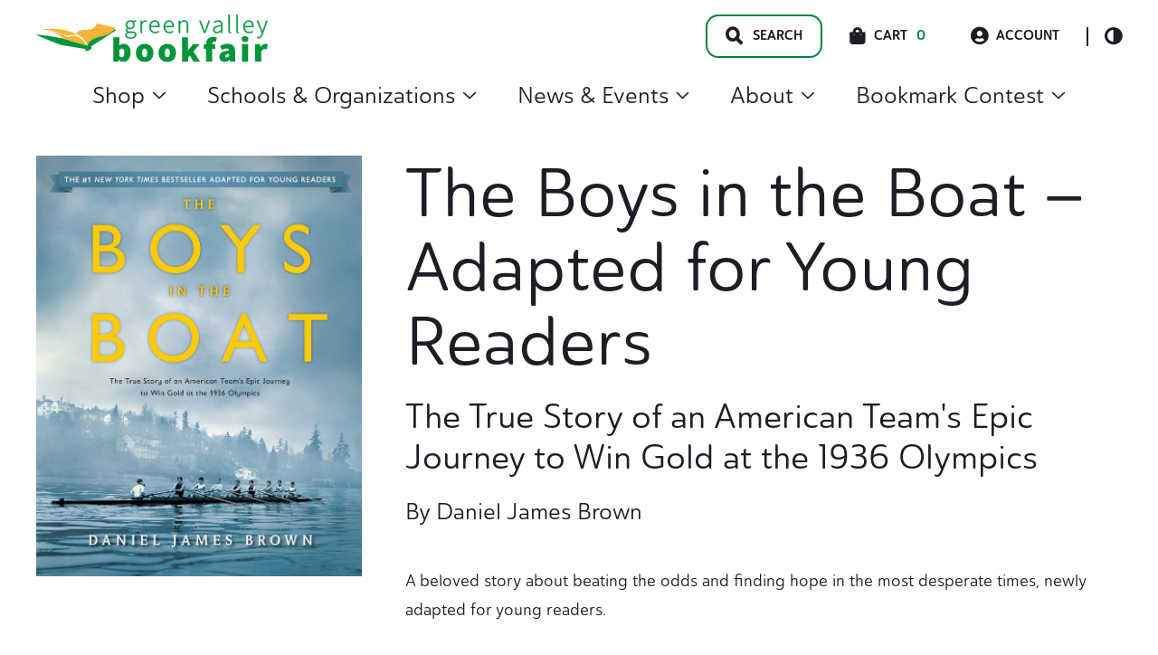

--- FILE ---
content_type: text/html; charset=UTF-8
request_url: https://gobookfair.com/product/the-boys-in-the-boat-adapted-for-young-readers/
body_size: 38598
content:
<!doctype html>
<html lang="en-US">
<head>
	<meta charset="UTF-8">
	<meta name="viewport" content="width=device-width, initial-scale=1, maximum-scale=2.0">
	<link rel="profile" href="http://gmpg.org/xfn/11">
	<link rel="pingback" href="">

	<title>The Boys in the Boat - Adapted for Young Readers: The True Story of an American Team’s Epic Journey to Win Gold at the 1936 Olympics | Green Valley Book Fair</title>
	<style>img:is([sizes="auto" i], [sizes^="auto," i]) { contain-intrinsic-size: 3000px 1500px }</style>
	
<!-- The SEO Framework by Sybre Waaijer -->
<link rel="canonical" href="https://gobookfair.com/product/the-boys-in-the-boat-adapted-for-young-readers/" />
<meta name="description" content="A beloved story about beating the odds and finding hope in the most desperate times, newly adapted for young readers." />
<meta property="og:type" content="product" />
<meta property="og:locale" content="en_US" />
<meta property="og:site_name" content="Green Valley Book Fair" />
<meta property="og:title" content="The Boys in the Boat - Adapted for Young Readers: The True Story of an American Team’s Epic Journey to Win Gold at the 1936 Olympics | Green Valley Book Fair" />
<meta property="og:description" content="A beloved story about beating the odds and finding hope in the most desperate times, newly adapted for young readers." />
<meta property="og:url" content="https://gobookfair.com/product/the-boys-in-the-boat-adapted-for-young-readers/" />
<meta property="og:image" content="https://gobookfair.com/wp-content/uploads/2023/05/The-Boys-in-the-Boat.jpg" />
<meta property="og:image:width" content="1982" />
<meta property="og:image:height" content="2560" />
<meta property="article:published_time" content="2023-05-11T20:55:37+00:00" />
<meta property="article:modified_time" content="2024-04-23T13:14:13+00:00" />
<meta name="twitter:card" content="summary_large_image" />
<meta name="twitter:title" content="The Boys in the Boat - Adapted for Young Readers: The True Story of an American Team’s Epic Journey to Win Gold at the 1936 Olympics | Green Valley Book Fair" />
<meta name="twitter:description" content="A beloved story about beating the odds and finding hope in the most desperate times, newly adapted for young readers." />
<meta name="twitter:image" content="https://gobookfair.com/wp-content/uploads/2023/05/The-Boys-in-the-Boat.jpg" />
<script type="application/ld+json">{"@context":"https://schema.org","@graph":[{"@type":"WebSite","@id":"https://gobookfair.com/#/schema/WebSite","url":"https://gobookfair.com/","name":"Green Valley Book Fair","inLanguage":"en-US","potentialAction":{"@type":"SearchAction","target":{"@type":"EntryPoint","urlTemplate":"https://gobookfair.com/search/{search_term_string}/"},"query-input":"required name=search_term_string"},"publisher":{"@type":"Organization","@id":"https://gobookfair.com/#/schema/Organization","name":"Green Valley Book Fair","url":"https://gobookfair.com/","logo":{"@type":"ImageObject","url":"https://gobookfair.com/wp-content/uploads/2022/05/cropped-Icon.png","contentUrl":"https://gobookfair.com/wp-content/uploads/2022/05/cropped-Icon.png","width":512,"height":512,"contentSize":"2819"}}},{"@type":"WebPage","@id":"https://gobookfair.com/product/the-boys-in-the-boat-adapted-for-young-readers/","url":"https://gobookfair.com/product/the-boys-in-the-boat-adapted-for-young-readers/","name":"The Boys in the Boat - Adapted for Young Readers: The True Story of an American Team’s Epic Journey to Win Gold at the 1936 Olympics | Green Valley Book Fair","description":"A beloved story about beating the odds and finding hope in the most desperate times, newly adapted for young readers.","inLanguage":"en-US","isPartOf":{"@id":"https://gobookfair.com/#/schema/WebSite"},"breadcrumb":{"@type":"BreadcrumbList","@id":"https://gobookfair.com/#/schema/BreadcrumbList","itemListElement":[{"@type":"ListItem","position":1,"item":"https://gobookfair.com/","name":"Green Valley Book Fair"},{"@type":"ListItem","position":2,"item":"https://gobookfair.com/shop/","name":"Shop: The True Story of an American Team’s Epic Journey to Win Gold at the 1936 Olympics"},{"@type":"ListItem","position":3,"name":"The Boys in the Boat - Adapted for Young Readers: The True Story of an American Team’s Epic Journey to Win Gold at the 1936 Olympics"}]},"potentialAction":{"@type":"ReadAction","target":"https://gobookfair.com/product/the-boys-in-the-boat-adapted-for-young-readers/"},"datePublished":"2023-05-11T20:55:37+00:00","dateModified":"2024-04-23T13:14:13+00:00"}]}</script>
<!-- / The SEO Framework by Sybre Waaijer | 6.68ms meta | 0.56ms boot -->

<link rel='dns-prefetch' href='//www.googletagmanager.com' />
<link rel="alternate" type="application/rss+xml" title="Green Valley Book Fair &raquo; Feed" href="https://gobookfair.com/feed/" />
<link rel="stylesheet" href="https://gobookfair.com/wp-includes/css/dist/block-library/style.min.css?ver=6.8.3"><style id='wp-block-library-theme-inline-css'>
.wp-block-audio :where(figcaption){color:#555;font-size:13px;text-align:center}.is-dark-theme .wp-block-audio :where(figcaption){color:#ffffffa6}.wp-block-audio{margin:0 0 1em}.wp-block-code{border:1px solid #ccc;border-radius:4px;font-family:Menlo,Consolas,monaco,monospace;padding:.8em 1em}.wp-block-embed :where(figcaption){color:#555;font-size:13px;text-align:center}.is-dark-theme .wp-block-embed :where(figcaption){color:#ffffffa6}.wp-block-embed{margin:0 0 1em}.blocks-gallery-caption{color:#555;font-size:13px;text-align:center}.is-dark-theme .blocks-gallery-caption{color:#ffffffa6}:root :where(.wp-block-image figcaption){color:#555;font-size:13px;text-align:center}.is-dark-theme :root :where(.wp-block-image figcaption){color:#ffffffa6}.wp-block-image{margin:0 0 1em}.wp-block-pullquote{border-bottom:4px solid;border-top:4px solid;color:currentColor;margin-bottom:1.75em}.wp-block-pullquote cite,.wp-block-pullquote footer,.wp-block-pullquote__citation{color:currentColor;font-size:.8125em;font-style:normal;text-transform:uppercase}.wp-block-quote{border-left:.25em solid;margin:0 0 1.75em;padding-left:1em}.wp-block-quote cite,.wp-block-quote footer{color:currentColor;font-size:.8125em;font-style:normal;position:relative}.wp-block-quote:where(.has-text-align-right){border-left:none;border-right:.25em solid;padding-left:0;padding-right:1em}.wp-block-quote:where(.has-text-align-center){border:none;padding-left:0}.wp-block-quote.is-large,.wp-block-quote.is-style-large,.wp-block-quote:where(.is-style-plain){border:none}.wp-block-search .wp-block-search__label{font-weight:700}.wp-block-search__button{border:1px solid #ccc;padding:.375em .625em}:where(.wp-block-group.has-background){padding:1.25em 2.375em}.wp-block-separator.has-css-opacity{opacity:.4}.wp-block-separator{border:none;border-bottom:2px solid;margin-left:auto;margin-right:auto}.wp-block-separator.has-alpha-channel-opacity{opacity:1}.wp-block-separator:not(.is-style-wide):not(.is-style-dots){width:100px}.wp-block-separator.has-background:not(.is-style-dots){border-bottom:none;height:1px}.wp-block-separator.has-background:not(.is-style-wide):not(.is-style-dots){height:2px}.wp-block-table{margin:0 0 1em}.wp-block-table td,.wp-block-table th{word-break:normal}.wp-block-table :where(figcaption){color:#555;font-size:13px;text-align:center}.is-dark-theme .wp-block-table :where(figcaption){color:#ffffffa6}.wp-block-video :where(figcaption){color:#555;font-size:13px;text-align:center}.is-dark-theme .wp-block-video :where(figcaption){color:#ffffffa6}.wp-block-video{margin:0 0 1em}:root :where(.wp-block-template-part.has-background){margin-bottom:0;margin-top:0;padding:1.25em 2.375em}
</style>
<style id='classic-theme-styles-inline-css'>
/*! This file is auto-generated */
.wp-block-button__link{color:#fff;background-color:#32373c;border-radius:9999px;box-shadow:none;text-decoration:none;padding:calc(.667em + 2px) calc(1.333em + 2px);font-size:1.125em}.wp-block-file__button{background:#32373c;color:#fff;text-decoration:none}
</style>
<style id='safe-svg-svg-icon-style-inline-css'>
.safe-svg-cover{text-align:center}.safe-svg-cover .safe-svg-inside{display:inline-block;max-width:100%}.safe-svg-cover svg{fill:currentColor;height:100%;max-height:100%;max-width:100%;width:100%}

</style>
<style id='global-styles-inline-css'>
:root{--wp--preset--aspect-ratio--square: 1;--wp--preset--aspect-ratio--4-3: 4/3;--wp--preset--aspect-ratio--3-4: 3/4;--wp--preset--aspect-ratio--3-2: 3/2;--wp--preset--aspect-ratio--2-3: 2/3;--wp--preset--aspect-ratio--16-9: 16/9;--wp--preset--aspect-ratio--9-16: 9/16;--wp--preset--color--black: #000000;--wp--preset--color--cyan-bluish-gray: #abb8c3;--wp--preset--color--white: #ffffff;--wp--preset--color--pale-pink: #f78da7;--wp--preset--color--vivid-red: #cf2e2e;--wp--preset--color--luminous-vivid-orange: #ff6900;--wp--preset--color--luminous-vivid-amber: #fcb900;--wp--preset--color--light-green-cyan: #7bdcb5;--wp--preset--color--vivid-green-cyan: #00d084;--wp--preset--color--pale-cyan-blue: #8ed1fc;--wp--preset--color--vivid-cyan-blue: #0693e3;--wp--preset--color--vivid-purple: #9b51e0;--wp--preset--color--primary: var(--skinny--color-primary);--wp--preset--color--secondary: var(--skinny--color-dark-bg);--wp--preset--color--tertiary: var(--skinny--color-light-bg);--wp--preset--color--background: var(--skinny--color-white);--wp--preset--gradient--vivid-cyan-blue-to-vivid-purple: linear-gradient(135deg,rgba(6,147,227,1) 0%,rgb(155,81,224) 100%);--wp--preset--gradient--light-green-cyan-to-vivid-green-cyan: linear-gradient(135deg,rgb(122,220,180) 0%,rgb(0,208,130) 100%);--wp--preset--gradient--luminous-vivid-amber-to-luminous-vivid-orange: linear-gradient(135deg,rgba(252,185,0,1) 0%,rgba(255,105,0,1) 100%);--wp--preset--gradient--luminous-vivid-orange-to-vivid-red: linear-gradient(135deg,rgba(255,105,0,1) 0%,rgb(207,46,46) 100%);--wp--preset--gradient--very-light-gray-to-cyan-bluish-gray: linear-gradient(135deg,rgb(238,238,238) 0%,rgb(169,184,195) 100%);--wp--preset--gradient--cool-to-warm-spectrum: linear-gradient(135deg,rgb(74,234,220) 0%,rgb(151,120,209) 20%,rgb(207,42,186) 40%,rgb(238,44,130) 60%,rgb(251,105,98) 80%,rgb(254,248,76) 100%);--wp--preset--gradient--blush-light-purple: linear-gradient(135deg,rgb(255,206,236) 0%,rgb(152,150,240) 100%);--wp--preset--gradient--blush-bordeaux: linear-gradient(135deg,rgb(254,205,165) 0%,rgb(254,45,45) 50%,rgb(107,0,62) 100%);--wp--preset--gradient--luminous-dusk: linear-gradient(135deg,rgb(255,203,112) 0%,rgb(199,81,192) 50%,rgb(65,88,208) 100%);--wp--preset--gradient--pale-ocean: linear-gradient(135deg,rgb(255,245,203) 0%,rgb(182,227,212) 50%,rgb(51,167,181) 100%);--wp--preset--gradient--electric-grass: linear-gradient(135deg,rgb(202,248,128) 0%,rgb(113,206,126) 100%);--wp--preset--gradient--midnight: linear-gradient(135deg,rgb(2,3,129) 0%,rgb(40,116,252) 100%);--wp--preset--font-size--small: 16px;--wp--preset--font-size--medium: 18px;--wp--preset--font-size--large: 24px;--wp--preset--font-size--x-large: 42px;--wp--preset--font-size--huge: 40px;--wp--preset--spacing--20: 0.44rem;--wp--preset--spacing--30: 0.67rem;--wp--preset--spacing--40: 1rem;--wp--preset--spacing--50: 1.5rem;--wp--preset--spacing--60: 2.25rem;--wp--preset--spacing--70: 3.38rem;--wp--preset--spacing--80: 5.06rem;--wp--preset--shadow--natural: 6px 6px 9px rgba(0, 0, 0, 0.2);--wp--preset--shadow--deep: 12px 12px 50px rgba(0, 0, 0, 0.4);--wp--preset--shadow--sharp: 6px 6px 0px rgba(0, 0, 0, 0.2);--wp--preset--shadow--outlined: 6px 6px 0px -3px rgba(255, 255, 255, 1), 6px 6px rgba(0, 0, 0, 1);--wp--preset--shadow--crisp: 6px 6px 0px rgba(0, 0, 0, 1);}:where(.is-layout-flex){gap: 0.5em;}:where(.is-layout-grid){gap: 0.5em;}body .is-layout-flex{display: flex;}.is-layout-flex{flex-wrap: wrap;align-items: center;}.is-layout-flex > :is(*, div){margin: 0;}body .is-layout-grid{display: grid;}.is-layout-grid > :is(*, div){margin: 0;}:where(.wp-block-columns.is-layout-flex){gap: 2em;}:where(.wp-block-columns.is-layout-grid){gap: 2em;}:where(.wp-block-post-template.is-layout-flex){gap: 1.25em;}:where(.wp-block-post-template.is-layout-grid){gap: 1.25em;}.has-black-color{color: var(--wp--preset--color--black) !important;}.has-cyan-bluish-gray-color{color: var(--wp--preset--color--cyan-bluish-gray) !important;}.has-white-color{color: var(--wp--preset--color--white) !important;}.has-pale-pink-color{color: var(--wp--preset--color--pale-pink) !important;}.has-vivid-red-color{color: var(--wp--preset--color--vivid-red) !important;}.has-luminous-vivid-orange-color{color: var(--wp--preset--color--luminous-vivid-orange) !important;}.has-luminous-vivid-amber-color{color: var(--wp--preset--color--luminous-vivid-amber) !important;}.has-light-green-cyan-color{color: var(--wp--preset--color--light-green-cyan) !important;}.has-vivid-green-cyan-color{color: var(--wp--preset--color--vivid-green-cyan) !important;}.has-pale-cyan-blue-color{color: var(--wp--preset--color--pale-cyan-blue) !important;}.has-vivid-cyan-blue-color{color: var(--wp--preset--color--vivid-cyan-blue) !important;}.has-vivid-purple-color{color: var(--wp--preset--color--vivid-purple) !important;}.has-black-background-color{background-color: var(--wp--preset--color--black) !important;}.has-cyan-bluish-gray-background-color{background-color: var(--wp--preset--color--cyan-bluish-gray) !important;}.has-white-background-color{background-color: var(--wp--preset--color--white) !important;}.has-pale-pink-background-color{background-color: var(--wp--preset--color--pale-pink) !important;}.has-vivid-red-background-color{background-color: var(--wp--preset--color--vivid-red) !important;}.has-luminous-vivid-orange-background-color{background-color: var(--wp--preset--color--luminous-vivid-orange) !important;}.has-luminous-vivid-amber-background-color{background-color: var(--wp--preset--color--luminous-vivid-amber) !important;}.has-light-green-cyan-background-color{background-color: var(--wp--preset--color--light-green-cyan) !important;}.has-vivid-green-cyan-background-color{background-color: var(--wp--preset--color--vivid-green-cyan) !important;}.has-pale-cyan-blue-background-color{background-color: var(--wp--preset--color--pale-cyan-blue) !important;}.has-vivid-cyan-blue-background-color{background-color: var(--wp--preset--color--vivid-cyan-blue) !important;}.has-vivid-purple-background-color{background-color: var(--wp--preset--color--vivid-purple) !important;}.has-black-border-color{border-color: var(--wp--preset--color--black) !important;}.has-cyan-bluish-gray-border-color{border-color: var(--wp--preset--color--cyan-bluish-gray) !important;}.has-white-border-color{border-color: var(--wp--preset--color--white) !important;}.has-pale-pink-border-color{border-color: var(--wp--preset--color--pale-pink) !important;}.has-vivid-red-border-color{border-color: var(--wp--preset--color--vivid-red) !important;}.has-luminous-vivid-orange-border-color{border-color: var(--wp--preset--color--luminous-vivid-orange) !important;}.has-luminous-vivid-amber-border-color{border-color: var(--wp--preset--color--luminous-vivid-amber) !important;}.has-light-green-cyan-border-color{border-color: var(--wp--preset--color--light-green-cyan) !important;}.has-vivid-green-cyan-border-color{border-color: var(--wp--preset--color--vivid-green-cyan) !important;}.has-pale-cyan-blue-border-color{border-color: var(--wp--preset--color--pale-cyan-blue) !important;}.has-vivid-cyan-blue-border-color{border-color: var(--wp--preset--color--vivid-cyan-blue) !important;}.has-vivid-purple-border-color{border-color: var(--wp--preset--color--vivid-purple) !important;}.has-vivid-cyan-blue-to-vivid-purple-gradient-background{background: var(--wp--preset--gradient--vivid-cyan-blue-to-vivid-purple) !important;}.has-light-green-cyan-to-vivid-green-cyan-gradient-background{background: var(--wp--preset--gradient--light-green-cyan-to-vivid-green-cyan) !important;}.has-luminous-vivid-amber-to-luminous-vivid-orange-gradient-background{background: var(--wp--preset--gradient--luminous-vivid-amber-to-luminous-vivid-orange) !important;}.has-luminous-vivid-orange-to-vivid-red-gradient-background{background: var(--wp--preset--gradient--luminous-vivid-orange-to-vivid-red) !important;}.has-very-light-gray-to-cyan-bluish-gray-gradient-background{background: var(--wp--preset--gradient--very-light-gray-to-cyan-bluish-gray) !important;}.has-cool-to-warm-spectrum-gradient-background{background: var(--wp--preset--gradient--cool-to-warm-spectrum) !important;}.has-blush-light-purple-gradient-background{background: var(--wp--preset--gradient--blush-light-purple) !important;}.has-blush-bordeaux-gradient-background{background: var(--wp--preset--gradient--blush-bordeaux) !important;}.has-luminous-dusk-gradient-background{background: var(--wp--preset--gradient--luminous-dusk) !important;}.has-pale-ocean-gradient-background{background: var(--wp--preset--gradient--pale-ocean) !important;}.has-electric-grass-gradient-background{background: var(--wp--preset--gradient--electric-grass) !important;}.has-midnight-gradient-background{background: var(--wp--preset--gradient--midnight) !important;}.has-small-font-size{font-size: var(--wp--preset--font-size--small) !important;}.has-medium-font-size{font-size: var(--wp--preset--font-size--medium) !important;}.has-large-font-size{font-size: var(--wp--preset--font-size--large) !important;}.has-x-large-font-size{font-size: var(--wp--preset--font-size--x-large) !important;}
:where(.wp-block-post-template.is-layout-flex){gap: 1.25em;}:where(.wp-block-post-template.is-layout-grid){gap: 1.25em;}
:where(.wp-block-columns.is-layout-flex){gap: 2em;}:where(.wp-block-columns.is-layout-grid){gap: 2em;}
:root :where(.wp-block-pullquote){font-size: 1.5em;line-height: 1.6;}
</style>
<link rel="stylesheet" href="https://gobookfair.com/wp-content/plugins/woocommerce/assets/css/photoswipe/photoswipe.min.css?ver=10.4.3"><link rel="stylesheet" href="https://gobookfair.com/wp-content/plugins/woocommerce/assets/css/photoswipe/default-skin/default-skin.min.css?ver=10.4.3"><style id='woocommerce-inline-inline-css'>
.woocommerce form .form-row .required { visibility: visible; }
</style>
<link rel="stylesheet" href="https://gobookfair.com/wp-content/plugins/woocommerce-gateway-stripe/build/express-checkout.css?ver=f49792bd42ded7e3e1cb"><link rel="stylesheet" href="https://gobookfair.com/wp-content/plugins/wp-search-with-algolia/css/algolia-autocomplete.css?ver=2.11.1"><link rel="stylesheet" href="https://gobookfair.com/wp-content/themes/gvbf/dist/styles/style.css?ver=0.1.51"><style id='gvbf-inline-css'>
.comments-area ol.comment-list .comment.bypostauthor .comment-author::before,.comments-area ol.children .comment.bypostauthor .comment-author::before {content:Author;}body {--skinny--max-w-singular:960px;--skinny--max-w-singular-content:960px;} body.dark-color-scheme {--skinny--color-scheme-bg:#1d1e25;--skinny--color-scheme-text:#ffffff;--skinny--color-primary:#019d48;--skinny--btn-color-bg:#ebf6e5;--skinny--btn-color-text:#004d26;--skinny--btn-color-hover-bg:#7bc24e;--skinny--btn-color-hover-text:#004d26;--skinny--color-scheme-ch-overlay:rgba(29,30,37,0.8);}body.light-color-scheme {--skinny--color-scheme-bg:rgba(255,255,255,1);--skinny--color-scheme-text:#1d1e25;--skinny--color-primary:#00853d;--skinny--btn-color-bg:#ebf6e5;--skinny--btn-color-text:#004d26;--skinny--btn-color-hover-bg:#7bc24e;--skinny--btn-color-hover-text:#004d26;--skinny--color-scheme-ch-overlay:rgba(0,0,0,0.3);} body,.edit-post-visual-editor .editor-styles-wrapper,.editor-styles-wrapper.block-editor-block-preview__container {--skinny--type-body:'DM Sans','Helvetica Neue',Helvetica,Arial,sans-serif;--skinny--type-heading:'DM Serif Display','Helvetica Neue',Helvetica,Arial,sans-serif;--skinny--type-text-xxl:26.24px;--skinny--type-text-xl:22.4px;--skinny--type-text-body:18.08px;--skinny--type-text-smaller:16px;--skinny--type-text-caption:14.4px;--skinny--type-text-label:14.4px;--skinny--type-heading-xxl:75.04px;--skinny--type-heading-xl:54.08px;--skinny--type-heading-large:25.28px;--skinny--type-heading-medium:17.6px;--skinny--type-heading-small:12.8px;--skinny--type-text-xxl-height:170.28%;--skinny--type-text-xl-height:170.28%;--skinny--type-text-body-height:180%;--skinny--type-text-smaller-height:170.28%;--skinny--type-text-caption-height:140.4%;--skinny--type-text-label-height:140.4%;--skinny--type-heading-xxl-height:110.16%;--skinny--type-heading-xl-height:138.24%;--skinny--type-heading-large-height:136.08%;--skinny--type-heading-medium-height:117%;--skinny--type-heading-small-height:130.14%;}.header__title .site-title {font-size:35.2px;}
@media screen and (max-width: 599px) {body,.edit-post-visual-editor .editor-styles-wrapper,.editor-styles-wrapper.block-editor-block-preview__container {--skinny--type-text-xxl:24.6px;--skinny--type-text-xl:21px;--skinny--type-text-body:16.95px;--skinny--type-text-smaller:15px;--skinny--type-text-caption:13.5px;--skinny--type-text-label:13.5px;--skinny--type-heading-xxl:45px;--skinny--type-heading-xl:40.5px;--skinny--type-heading-large:23.7px;--skinny--type-heading-medium:16.5px;--skinny--type-heading-small:12px;}.header__title .site-title {font-size:33px;}} body,.edit-post-visual-editor .editor-styles-wrapper,.editor-styles-wrapper.block-editor-block-preview__container {--skinny--btn-text-transform:inherit;--skinny--btn-font-weight:700;--skinny--btn-border-radius:14px;}
</style>
<link rel="stylesheet" href="https://gobookfair.com/wp-content/themes/gvbf/dist/styles/style-769.css?ver=0.1.51" media="(min-width: 769px)"><link rel="stylesheet" href="https://gobookfair.com/wp-content/themes/gvbf/dist/styles/style-960.css?ver=0.1.51" media="(min-width: 960px)">    <script>
        (function(w,d,s,l,i){w[l]=w[l]||[];w[l].push({'gtm.start':
        new Date().getTime(),event:'gtm.js'});var f=d.getElementsByTagName(s)[0],
        j=d.createElement(s),dl=l!='dataLayer'?'&l='+l:'';j.async=true;j.src=
        'https://www.googletagmanager.com/gtm.js?id='+i+dl;f.parentNode.insertBefore(j,f);
        })(window,document,'script','dataLayer','GTM-N2QMFWG');
    </script>
    	<noscript><style>.woocommerce-product-gallery{ opacity: 1 !important; }</style></noscript>
			<style>
			.algolia-search-highlight {
				background-color: #fffbcc;
				border-radius: 2px;
				font-style: normal;
			}
		</style>
		<link rel="icon" href="https://gobookfair.com/wp-content/uploads/2022/05/cropped-Icon-100x100.png" sizes="32x32">
<link rel="icon" href="https://gobookfair.com/wp-content/uploads/2022/05/cropped-Icon-233x233.png" sizes="192x192">
<link rel="apple-touch-icon" href="https://gobookfair.com/wp-content/uploads/2022/05/cropped-Icon-233x233.png">
<meta name="msapplication-TileImage" content="https://gobookfair.com/wp-content/uploads/2022/05/cropped-Icon-432x432.png">
		<style id="wp-custom-css">
			.woocommerce.single-product .product span.onsale {
	position: absolute;
}

.woocommerce.single-product #content div.product {
	position: relative;
}

.no-margins {
	margin-top: 0px !important;
	margin-bottom: 0px !important;
}		</style>
		</head>

<body class="wp-singular product-template-default single single-product postid-30706 wp-custom-logo wp-embed-responsive wp-theme-skinny wp-child-theme-gvbf theme-skinny woocommerce woocommerce-page woocommerce-no-js skinny-no-sidebar skinny-singular light-color-scheme is-light-theme the-boys-in-the-boat-adapted-for-young-readers">



<div id="page" class="hfeed site">
	    <div class="search__modal">
        <div class="search__modal-inner">

            <a href="https://gobookfair.com/" class="custom-logo-link" rel="home"><img width="234" height="48" src="https://gobookfair.com/wp-content/uploads/2022/08/gvbf-logo.svg" class="custom-logo" alt="Green Valley Book Fair Logo. Go to homepage." decoding="async" /></a>
            <button id="search__close-btn" type="button">
                <span class="screen-reader-text">Search Close Toggle</span>
            </button>
            <form role="search" method="get" class="search-form" action="https://gobookfair.com/">
	<label>
		<span class="screen-reader-text">Search for:</span>
		<input id="search-field" type="search" class="search-field"
				placeholder="Type for quick search&hellip;"
				value="" name="s"
				title="Search for:"
				autocomplete="off"
		/>
	</label>
	<input type="submit" class="search-submit"
		   value="Full Search"/>
</form>
        </div>
    </div>
        <a class="skip-link" style="left: -999px;
                position: absolute;
                top: auto;
                width: 1px;
                height: 1px;
                overflow: hidden;
                z-index: -999;" href="#content">Skip to content</a>
    
	<header id="masthead" class="site-header" role="banner">
			<div class="header__inner flex
	mx-auto px-large container default-header	">

			<div class="header__title flex-nowrap">

				<div class='header__title-inner' itemscope itemtype='https://schema.org/Organization'><a href="https://gobookfair.com/" class="custom-logo-link" rel="home"><img width="234" height="48" src="https://gobookfair.com/wp-content/uploads/2022/08/gvbf-logo.svg" class="custom-logo" alt="Green Valley Book Fair Logo. Go to homepage." decoding="async" /></a></div>
					<span id="mobile__menu-toggle" class="mobile__menu-toggle">
		<span class="menu-item"></span>
		<span class="menu-item"></span>
		<span class="menu-item"></span>
	</span>
	<div id="header__mobile-navigation" class="header__mobile-navigation" aria-label="Vertical" role="navigation" itemscope itemtype="https://schema.org/SiteNavigationElement">
		<div class="header__mobile-navigation-inner">
				<div class="woo-mobile-cart">
		<div class="cart-contents">
			<span class="icon skinny-icon-cart"></span>
			<span class="count">0</span>
			<span class="cart-amount">&#036;0.00</span>
			<a class="cart-link" href="https://gobookfair.com/cart/" title="View Cart">
				View Cart			</a>
		</div>
	</div>
	
			<div class="quick-links ">
					<a class="account-link" href="https://gobookfair.com/my-account/"><span class="icon skinny-icon-account"></span>Account</a>
		<button
		id="header__color-scheme-toggle"
		class="header__color-scheme-toggle"
		type="button"
		data-color-scheme="light"
	>
		<div class="scheme-toggle-icon">
		</div>
		<span class="screen-reader-text">Color Scheme Toggle</span>
	</button>

				</div>
			<div class="menu-main-menu-container"><ul id="mobile-menu" class="mobile-menu list-reset level-1"><li id="menu-item-22697" class="menu-item menu-item-type-custom menu-item-object-custom menu-item-has-children menu-item-22697"><details><summary>Shop<svg aria-hidden="true" focusable="false" role="presentation" class="icon icon-caret" viewBox="0 0 10 6">
                            	<path fill-rule="evenodd" clip-rule="evenodd" d="M9.354.646a.5.5 0 00-.708 0L5 4.293 1.354.646a.5.5 0 00-.708.708l4 4a.5.5 0 00.708 0l4-4a.5.5 0 000-.708z" fill="currentColor"></path>
                            </svg></summary>
<ul class="sub-menu level-2">
	<li id="menu-item-48413" class="menu-item menu-item-type-custom menu-item-object-custom menu-item-48413"><a href="https://gobookfair.com/tag/christmas/">Christmas</a></li>
	<li id="menu-item-22698" class="menu-item menu-item-type-taxonomy menu-item-object-product_cat current-product-ancestor current-menu-parent current-product-parent menu-item-has-children menu-item-22698"><details><summary>Books<svg aria-hidden="true" focusable="false" role="presentation" class="icon icon-caret" viewBox="0 0 10 6">
                            	<path fill-rule="evenodd" clip-rule="evenodd" d="M9.354.646a.5.5 0 00-.708 0L5 4.293 1.354.646a.5.5 0 00-.708.708l4 4a.5.5 0 00.708 0l4-4a.5.5 0 000-.708z" fill="currentColor"></path>
                            </svg></summary>
	<ul class="sub-menu level-3">
		<li id="menu-item-35356" class="menu-item menu-item-type-custom menu-item-object-custom menu-item-35356"><a href="https://gobookfair.com/category/books/">All Books</a></li>
		<li id="menu-item-9617855" class="menu-item menu-item-type-taxonomy menu-item-object-product_genre current-product-ancestor current-menu-parent current-product-parent menu-item-has-children menu-item-9617855"><details><summary>Best Sellers<svg aria-hidden="true" focusable="false" role="presentation" class="icon icon-caret" viewBox="0 0 10 6">
                            	<path fill-rule="evenodd" clip-rule="evenodd" d="M9.354.646a.5.5 0 00-.708 0L5 4.293 1.354.646a.5.5 0 00-.708.708l4 4a.5.5 0 00.708 0l4-4a.5.5 0 000-.708z" fill="currentColor"></path>
                            </svg></summary>
		<ul class="sub-menu level-4">
			<li id="menu-item-10617855" class="menu-item menu-item-type-taxonomy menu-item-object-product_genre current-product-ancestor current-menu-parent current-product-parent menu-item-10617855"><a href="https://gobookfair.com/genre/best-sellers/">All Best Sellers</a></li>
			<li id="menu-item-9620688" class="menu-item menu-item-type-taxonomy menu-item-object-product_genre menu-item-9620688"><a href="https://gobookfair.com/genre/adult-best-seller/">Adult Best Seller</a></li>
			<li id="menu-item-9620687" class="menu-item menu-item-type-taxonomy menu-item-object-product_genre current-product-ancestor current-menu-parent current-product-parent menu-item-9620687"><a href="https://gobookfair.com/genre/childrens-best-seller/">Children&#8217;s Best Seller</a></li>
		</ul>
</li>
		<li id="menu-item-1545832" class="menu-item menu-item-type-taxonomy menu-item-object-product_genre current-product-ancestor current-menu-parent current-product-parent menu-item-has-children menu-item-1545832"><details><summary>Children's Books<svg aria-hidden="true" focusable="false" role="presentation" class="icon icon-caret" viewBox="0 0 10 6">
                            	<path fill-rule="evenodd" clip-rule="evenodd" d="M9.354.646a.5.5 0 00-.708 0L5 4.293 1.354.646a.5.5 0 00-.708.708l4 4a.5.5 0 00.708 0l4-4a.5.5 0 000-.708z" fill="currentColor"></path>
                            </svg></summary>
		<ul class="sub-menu level-4">
			<li id="menu-item-2545833" class="menu-item menu-item-type-taxonomy menu-item-object-product_genre current-product-ancestor current-menu-parent current-product-parent menu-item-2545833"><a href="https://gobookfair.com/genre/childrens-books/">All Children&#8217;s Books</a></li>
			<li id="menu-item-1545978" class="menu-item menu-item-type-taxonomy menu-item-object-product_genre menu-item-1545978"><a href="https://gobookfair.com/genre/books-for-babies/">Books for Babies</a></li>
			<li id="menu-item-1545993" class="menu-item menu-item-type-taxonomy menu-item-object-product_genre menu-item-1545993"><a href="https://gobookfair.com/genre/childrens-activity-interactive/">Children&#8217;s Activity &amp; Interactive</a></li>
			<li id="menu-item-1545981" class="menu-item menu-item-type-taxonomy menu-item-object-product_genre current-product-ancestor current-menu-parent current-product-parent menu-item-1545981"><a href="https://gobookfair.com/genre/childrens-chapter-books/">Children&#8217;s Chapter Books</a></li>
			<li id="menu-item-1549837" class="menu-item menu-item-type-taxonomy menu-item-object-product_genre menu-item-1549837"><a href="https://gobookfair.com/genre/childrens-classics/">Children&#8217;s Classics</a></li>
			<li id="menu-item-1545982" class="menu-item menu-item-type-taxonomy menu-item-object-product_genre menu-item-1545982"><a href="https://gobookfair.com/genre/childrens-graphic-novels/">Children&#8217;s Graphic Novels</a></li>
			<li id="menu-item-1546028" class="menu-item menu-item-type-taxonomy menu-item-object-product_genre current-product-ancestor current-menu-parent current-product-parent menu-item-1546028"><a href="https://gobookfair.com/genre/childrens-history/">Children&#8217;s History</a></li>
			<li id="menu-item-1545983" class="menu-item menu-item-type-taxonomy menu-item-object-product_genre menu-item-1545983"><a href="https://gobookfair.com/genre/childrens-level-readers-pre-k-4/">Children&#8217;s Level Readers Pre-K-4</a></li>
			<li id="menu-item-1545984" class="menu-item menu-item-type-taxonomy menu-item-object-product_genre menu-item-1545984"><a href="https://gobookfair.com/genre/childrens-national-geographic/">Children&#8217;s National Geographic</a></li>
			<li id="menu-item-1545985" class="menu-item menu-item-type-taxonomy menu-item-object-product_genre menu-item-1545985"><a href="https://gobookfair.com/genre/childrens-picture-books/">Children&#8217;s Picture Books</a></li>
			<li id="menu-item-1545986" class="menu-item menu-item-type-taxonomy menu-item-object-product_genre menu-item-1545986"><a href="https://gobookfair.com/genre/childrens-religion/">Children&#8217;s Religion</a></li>
			<li id="menu-item-1549152" class="menu-item menu-item-type-taxonomy menu-item-object-product_genre menu-item-1549152"><a href="https://gobookfair.com/genre/childrens-science/">Children&#8217;s Science</a></li>
			<li id="menu-item-1546040" class="menu-item menu-item-type-taxonomy menu-item-object-product_genre menu-item-1546040"><a href="https://gobookfair.com/genre/childrens-spanish-books/">Children&#8217;s Spanish Books</a></li>
			<li id="menu-item-1545994" class="menu-item menu-item-type-taxonomy menu-item-object-product_genre menu-item-1545994"><a href="https://gobookfair.com/genre/childrens-workbooks-reference/">Children&#8217;s Workbooks &amp; Reference</a></li>
			<li id="menu-item-1547123" class="menu-item menu-item-type-taxonomy menu-item-object-product_genre menu-item-1547123"><a href="https://gobookfair.com/genre/state-awards-winning-books/">State Awards Books</a></li>
		</ul>
</li>
		<li id="menu-item-2821491" class="menu-item menu-item-type-taxonomy menu-item-object-product_genre menu-item-2821491"><a href="https://gobookfair.com/genre/coloring-books-for-adults/">Coloring, Game and Puzzle Books For Adults</a></li>
		<li id="menu-item-4805862" class="menu-item menu-item-type-taxonomy menu-item-object-product_genre menu-item-4805862"><a href="https://gobookfair.com/genre/cookbooks/">Cookbooks</a></li>
		<li id="menu-item-1576275" class="menu-item menu-item-type-taxonomy menu-item-object-product_genre menu-item-has-children menu-item-1576275"><details><summary>Fiction<svg aria-hidden="true" focusable="false" role="presentation" class="icon icon-caret" viewBox="0 0 10 6">
                            	<path fill-rule="evenodd" clip-rule="evenodd" d="M9.354.646a.5.5 0 00-.708 0L5 4.293 1.354.646a.5.5 0 00-.708.708l4 4a.5.5 0 00.708 0l4-4a.5.5 0 000-.708z" fill="currentColor"></path>
                            </svg></summary>
		<ul class="sub-menu level-4">
			<li id="menu-item-2576279" class="menu-item menu-item-type-taxonomy menu-item-object-product_genre menu-item-2576279"><a href="https://gobookfair.com/genre/fiction/">All Fiction</a></li>
			<li id="menu-item-1576430" class="menu-item menu-item-type-taxonomy menu-item-object-product_genre menu-item-1576430"><a href="https://gobookfair.com/genre/christian-fiction/">Christian Fiction</a></li>
			<li id="menu-item-1576495" class="menu-item menu-item-type-taxonomy menu-item-object-product_genre menu-item-1576495"><a href="https://gobookfair.com/genre/classics/">Classics &amp; Literature</a></li>
			<li id="menu-item-1579562" class="menu-item menu-item-type-taxonomy menu-item-object-product_genre menu-item-1579562"><a href="https://gobookfair.com/genre/family-life/">Family Life</a></li>
			<li id="menu-item-1580279" class="menu-item menu-item-type-taxonomy menu-item-object-product_genre menu-item-1580279"><a href="https://gobookfair.com/genre/gothic/">Gothic</a></li>
			<li id="menu-item-1577357" class="menu-item menu-item-type-taxonomy menu-item-object-product_genre menu-item-1577357"><a href="https://gobookfair.com/genre/graphic-novels/">Graphic Novels</a></li>
			<li id="menu-item-1576470" class="menu-item menu-item-type-taxonomy menu-item-object-product_genre menu-item-1576470"><a href="https://gobookfair.com/genre/historical-fiction/">Historical Fiction</a></li>
			<li id="menu-item-1580145" class="menu-item menu-item-type-taxonomy menu-item-object-product_genre menu-item-1580145"><a href="https://gobookfair.com/genre/horror/">Horror</a></li>
			<li id="menu-item-1578788" class="menu-item menu-item-type-taxonomy menu-item-object-product_genre menu-item-1578788"><a href="https://gobookfair.com/genre/manga/">Manga</a></li>
			<li id="menu-item-1576439" class="menu-item menu-item-type-taxonomy menu-item-object-product_genre menu-item-1576439"><a href="https://gobookfair.com/genre/mystery-thriller/">Mystery/Thriller</a></li>
			<li id="menu-item-1577905" class="menu-item menu-item-type-taxonomy menu-item-object-product_genre menu-item-1577905"><a href="https://gobookfair.com/genre/romance/">Romance</a></li>
			<li id="menu-item-1580260" class="menu-item menu-item-type-taxonomy menu-item-object-product_genre menu-item-1580260"><a href="https://gobookfair.com/genre/romantic-fantasy/">Romantasy</a></li>
			<li id="menu-item-1578970" class="menu-item menu-item-type-taxonomy menu-item-object-product_genre menu-item-1578970"><a href="https://gobookfair.com/genre/sci-fi-fantasy/">Sci-Fi/Fantasy</a></li>
			<li id="menu-item-1576445" class="menu-item menu-item-type-taxonomy menu-item-object-product_genre menu-item-1576445"><a href="https://gobookfair.com/genre/westerns/">Westerns</a></li>
		</ul>
</li>
		<li id="menu-item-5144911" class="menu-item menu-item-type-taxonomy menu-item-object-product_genre menu-item-5144911"><a href="https://gobookfair.com/genre/gift-books/">Gift Books/Novelty Items</a></li>
		<li id="menu-item-1879487" class="menu-item menu-item-type-taxonomy menu-item-object-product_genre menu-item-1879487"><a href="https://gobookfair.com/genre/journals-notebooks/">Journals &amp; Notebooks</a></li>
		<li id="menu-item-4855580" class="menu-item menu-item-type-taxonomy menu-item-object-product_genre menu-item-4855580"><a href="https://gobookfair.com/genre/mass-market-paperback/">Mass Market</a></li>
		<li id="menu-item-6071081" class="menu-item menu-item-type-taxonomy menu-item-object-product_genre menu-item-has-children menu-item-6071081"><details><summary>Non-Fiction<svg aria-hidden="true" focusable="false" role="presentation" class="icon icon-caret" viewBox="0 0 10 6">
                            	<path fill-rule="evenodd" clip-rule="evenodd" d="M9.354.646a.5.5 0 00-.708 0L5 4.293 1.354.646a.5.5 0 00-.708.708l4 4a.5.5 0 00.708 0l4-4a.5.5 0 000-.708z" fill="currentColor"></path>
                            </svg></summary>
		<ul class="sub-menu level-4">
			<li id="menu-item-7071089" class="menu-item menu-item-type-taxonomy menu-item-object-product_genre menu-item-7071089"><a href="https://gobookfair.com/genre/non-fiction/">All Non-Fiction</a></li>
			<li id="menu-item-6072635" class="menu-item menu-item-type-taxonomy menu-item-object-product_genre menu-item-6072635"><a href="https://gobookfair.com/genre/art/">Art</a></li>
			<li id="menu-item-6071226" class="menu-item menu-item-type-taxonomy menu-item-object-product_genre menu-item-6071226"><a href="https://gobookfair.com/genre/biography-memoir/">Biography/Memoir</a></li>
			<li id="menu-item-6071295" class="menu-item menu-item-type-taxonomy menu-item-object-product_genre menu-item-6071295"><a href="https://gobookfair.com/genre/business/">Business</a></li>
			<li id="menu-item-6071260" class="menu-item menu-item-type-taxonomy menu-item-object-product_genre menu-item-6071260"><a href="https://gobookfair.com/genre/crafts-hobbies/">Crafts &amp; Hobbies</a></li>
			<li id="menu-item-6071291" class="menu-item menu-item-type-taxonomy menu-item-object-product_genre menu-item-6071291"><a href="https://gobookfair.com/genre/health/">Health</a></li>
			<li id="menu-item-6071293" class="menu-item menu-item-type-taxonomy menu-item-object-product_genre menu-item-6071293"><a href="https://gobookfair.com/genre/history/">History</a></li>
			<li id="menu-item-6073014" class="menu-item menu-item-type-taxonomy menu-item-object-product_genre menu-item-6073014"><a href="https://gobookfair.com/genre/humor/">Humor</a></li>
			<li id="menu-item-6071304" class="menu-item menu-item-type-taxonomy menu-item-object-product_genre menu-item-6071304"><a href="https://gobookfair.com/genre/local-regional/">Local/Regional</a></li>
			<li id="menu-item-6071296" class="menu-item menu-item-type-taxonomy menu-item-object-product_genre menu-item-6071296"><a href="https://gobookfair.com/genre/national-geographic/">National Geographic</a></li>
			<li id="menu-item-6071297" class="menu-item menu-item-type-taxonomy menu-item-object-product_genre menu-item-6071297"><a href="https://gobookfair.com/genre/nature-outdoors/">Nature &amp; Outdoors</a></li>
			<li id="menu-item-6074440" class="menu-item menu-item-type-taxonomy menu-item-object-product_genre menu-item-6074440"><a href="https://gobookfair.com/genre/new-age/">New Age</a></li>
			<li id="menu-item-6073963" class="menu-item menu-item-type-taxonomy menu-item-object-product_genre menu-item-6073963"><a href="https://gobookfair.com/genre/philosophy/">Philosophy</a></li>
			<li id="menu-item-6072165" class="menu-item menu-item-type-taxonomy menu-item-object-product_genre menu-item-6072165"><a href="https://gobookfair.com/genre/political/">Political</a></li>
			<li id="menu-item-6072220" class="menu-item menu-item-type-taxonomy menu-item-object-product_genre menu-item-6072220"><a href="https://gobookfair.com/genre/reference/">Reference</a></li>
			<li id="menu-item-6071247" class="menu-item menu-item-type-taxonomy menu-item-object-product_genre menu-item-6071247"><a href="https://gobookfair.com/genre/religion/">Religion</a></li>
			<li id="menu-item-6071299" class="menu-item menu-item-type-taxonomy menu-item-object-product_genre menu-item-6071299"><a href="https://gobookfair.com/genre/science/">Science</a></li>
			<li id="menu-item-6071298" class="menu-item menu-item-type-taxonomy menu-item-object-product_genre menu-item-6071298"><a href="https://gobookfair.com/genre/self-help/">Self-Help</a></li>
		</ul>
</li>
		<li id="menu-item-1651130" class="menu-item menu-item-type-taxonomy menu-item-object-product_genre menu-item-1651130"><a href="https://gobookfair.com/genre/young-adult/">Young Adult</a></li>
		<li id="menu-item-47078" class="menu-item menu-item-type-custom menu-item-object-custom menu-item-47078"><a href="https://gobookfair.com/tag/sprayed-edges/">Sprayed Edges</a></li>
		<li id="menu-item-39608" class="menu-item menu-item-type-custom menu-item-object-custom menu-item-has-children menu-item-39608"><details><summary>VA Readers' Choice<svg aria-hidden="true" focusable="false" role="presentation" class="icon icon-caret" viewBox="0 0 10 6">
                            	<path fill-rule="evenodd" clip-rule="evenodd" d="M9.354.646a.5.5 0 00-.708 0L5 4.293 1.354.646a.5.5 0 00-.708.708l4 4a.5.5 0 00.708 0l4-4a.5.5 0 000-.708z" fill="currentColor"></path>
                            </svg></summary>
		<ul class="sub-menu level-4">
			<li id="menu-item-39609" class="menu-item menu-item-type-custom menu-item-object-custom menu-item-39609"><a href="https://gobookfair.com/tag/va-readers-choice/">All VA Readers&#8217; Choice</a></li>
			<li id="menu-item-45433" class="menu-item menu-item-type-custom menu-item-object-custom menu-item-45433"><a href="https://gobookfair.com/tag/virginia-readers-choice-authors/">VA Readers&#8217; Choice Authors</a></li>
			<li id="menu-item-39616" class="menu-item menu-item-type-custom menu-item-object-custom menu-item-has-children menu-item-39616"><details><summary>2025-2026 VA Readers' Choice<svg aria-hidden="true" focusable="false" role="presentation" class="icon icon-caret" viewBox="0 0 10 6">
                            	<path fill-rule="evenodd" clip-rule="evenodd" d="M9.354.646a.5.5 0 00-.708 0L5 4.293 1.354.646a.5.5 0 00-.708.708l4 4a.5.5 0 00.708 0l4-4a.5.5 0 000-.708z" fill="currentColor"></path>
                            </svg></summary>
			<ul class="sub-menu level-5">
				<li id="menu-item-39620" class="menu-item menu-item-type-custom menu-item-object-custom menu-item-39620"><a href="https://gobookfair.com/tag/2025-2026-va-readers-choice-primary/">2025-2026 VA Readers’ Choice &#8211; Primary</a></li>
				<li id="menu-item-39617" class="menu-item menu-item-type-custom menu-item-object-custom menu-item-39617"><a href="https://gobookfair.com/tag/2025-2026-va-readers-choice-elementary/">2025-2026 VA Readers’ Choice &#8211; Elementary</a></li>
				<li id="menu-item-39619" class="menu-item menu-item-type-custom menu-item-object-custom menu-item-39619"><a href="https://gobookfair.com/tag/2025-2026-va-readers-choice-middle-school/">2025-2026 VA Readers’ Choice &#8211; Middle School</a></li>
				<li id="menu-item-39618" class="menu-item menu-item-type-custom menu-item-object-custom menu-item-39618"><a href="https://gobookfair.com/tag/2025-2026-va-readers-choice-high-school/">2025-2026 VA Readers’ Choice &#8211; High School</a></li>
			</ul>
</li>
			<li id="menu-item-39615" class="menu-item menu-item-type-custom menu-item-object-custom menu-item-39615"><a href="https://gobookfair.com/tag/2024-2025-va-readers-choice">2024-2025 VA Readers&#8217; Choice</a></li>
			<li id="menu-item-39625" class="menu-item menu-item-type-custom menu-item-object-custom menu-item-39625"><a href="https://gobookfair.com/tag/varc-primary/">Past VA Readers&#8217; Choice &#8211; Primary</a></li>
			<li id="menu-item-39624" class="menu-item menu-item-type-custom menu-item-object-custom menu-item-39624"><a href="https://gobookfair.com/tag/varc-elementary/">Past VA Readers&#8217; Choice &#8211; Elementary</a></li>
			<li id="menu-item-39623" class="menu-item menu-item-type-custom menu-item-object-custom menu-item-39623"><a href="https://gobookfair.com/tag/varc-middle-school/">Past VA Readers&#8217; Choice &#8211; Middle School</a></li>
			<li id="menu-item-39622" class="menu-item menu-item-type-custom menu-item-object-custom menu-item-39622"><a href="https://gobookfair.com/tag/varc-high-school/">Past VA Readers&#8217; Choice &#8211; High School</a></li>
		</ul>
</li>
	</ul>
</li>
	<li id="menu-item-22699" class="menu-item menu-item-type-custom menu-item-object-custom menu-item-has-children menu-item-22699"><details><summary>Other Items<svg aria-hidden="true" focusable="false" role="presentation" class="icon icon-caret" viewBox="0 0 10 6">
                            	<path fill-rule="evenodd" clip-rule="evenodd" d="M9.354.646a.5.5 0 00-.708 0L5 4.293 1.354.646a.5.5 0 00-.708.708l4 4a.5.5 0 00.708 0l4-4a.5.5 0 000-.708z" fill="currentColor"></path>
                            </svg></summary>
	<ul class="sub-menu level-3">
		<li id="menu-item-5062343" class="menu-item menu-item-type-taxonomy menu-item-object-product_cat menu-item-5062343"><a href="https://gobookfair.com/category/clothing/">Clothing</a></li>
		<li id="menu-item-250111" class="menu-item menu-item-type-taxonomy menu-item-object-product_cat menu-item-250111"><a href="https://gobookfair.com/category/crafts/">Crafts</a></li>
		<li id="menu-item-4073594" class="menu-item menu-item-type-taxonomy menu-item-object-product_cat menu-item-4073594"><a href="https://gobookfair.com/category/gift-cards/">Gift Cards</a></li>
		<li id="menu-item-1648914" class="menu-item menu-item-type-taxonomy menu-item-object-product_cat menu-item-1648914"><a href="https://gobookfair.com/category/home/">Home Goods</a></li>
		<li id="menu-item-4092554" class="menu-item menu-item-type-taxonomy menu-item-object-product_cat menu-item-4092554"><a href="https://gobookfair.com/category/jewelry/">Jewelry</a></li>
		<li id="menu-item-3471969" class="menu-item menu-item-type-taxonomy menu-item-object-product_cat menu-item-3471969"><a href="https://gobookfair.com/category/miscellaneous/">Miscellaneous</a></li>
		<li id="menu-item-7703492" class="menu-item menu-item-type-taxonomy menu-item-object-product_cat menu-item-7703492"><a href="https://gobookfair.com/category/office-supplies/">Office Supplies</a></li>
		<li id="menu-item-3152642" class="menu-item menu-item-type-taxonomy menu-item-object-product_cat menu-item-3152642"><a href="https://gobookfair.com/category/puzzles/">Puzzles</a></li>
		<li id="menu-item-9020652" class="menu-item menu-item-type-taxonomy menu-item-object-product_cat menu-item-9020652"><a href="https://gobookfair.com/category/stationery/">Stationery</a></li>
		<li id="menu-item-240887" class="menu-item menu-item-type-taxonomy menu-item-object-product_cat menu-item-240887"><a href="https://gobookfair.com/category/teacher-supplies/">Teacher Supplies</a></li>
		<li id="menu-item-2914115" class="menu-item menu-item-type-taxonomy menu-item-object-product_cat menu-item-has-children menu-item-2914115"><details><summary>Toys &amp; Games<svg aria-hidden="true" focusable="false" role="presentation" class="icon icon-caret" viewBox="0 0 10 6">
                            	<path fill-rule="evenodd" clip-rule="evenodd" d="M9.354.646a.5.5 0 00-.708 0L5 4.293 1.354.646a.5.5 0 00-.708.708l4 4a.5.5 0 00.708 0l4-4a.5.5 0 000-.708z" fill="currentColor"></path>
                            </svg></summary>
		<ul class="sub-menu level-4">
			<li id="menu-item-3914125" class="menu-item menu-item-type-taxonomy menu-item-object-product_cat menu-item-3914125"><a href="https://gobookfair.com/category/toys-games/">All Toys &amp; Games</a></li>
			<li id="menu-item-2914307" class="menu-item menu-item-type-taxonomy menu-item-object-product_cat menu-item-2914307"><a href="https://gobookfair.com/category/toys-games/stuffed-animals/">Stuffed Animals</a></li>
		</ul>
</li>
		<li id="menu-item-6186380" class="menu-item menu-item-type-taxonomy menu-item-object-product_cat menu-item-6186380"><a href="https://gobookfair.com/category/wedding-and-party-supplies/">Wedding and Party Supplies</a></li>
	</ul>
</li>
	<li id="menu-item-39599" class="menu-item menu-item-type-custom menu-item-object-custom menu-item-has-children menu-item-39599"><details><summary>Holidays<svg aria-hidden="true" focusable="false" role="presentation" class="icon icon-caret" viewBox="0 0 10 6">
                            	<path fill-rule="evenodd" clip-rule="evenodd" d="M9.354.646a.5.5 0 00-.708 0L5 4.293 1.354.646a.5.5 0 00-.708.708l4 4a.5.5 0 00.708 0l4-4a.5.5 0 000-.708z" fill="currentColor"></path>
                            </svg></summary>
	<ul class="sub-menu level-3">
		<li id="menu-item-39605" class="menu-item menu-item-type-custom menu-item-object-custom menu-item-39605"><a href="https://gobookfair.com/tag/christmas/">Christmas</a></li>
		<li id="menu-item-39607" class="menu-item menu-item-type-custom menu-item-object-custom menu-item-39607"><a href="https://gobookfair.com/tag/easter/">Easter</a></li>
		<li id="menu-item-39606" class="menu-item menu-item-type-custom menu-item-object-custom menu-item-39606"><a href="https://gobookfair.com/tag/fourth-of-july/">Fourth of July</a></li>
		<li id="menu-item-39600" class="menu-item menu-item-type-custom menu-item-object-custom menu-item-39600"><a href="https://gobookfair.com/tag/halloween/">Halloween</a></li>
		<li id="menu-item-39601" class="menu-item menu-item-type-custom menu-item-object-custom menu-item-39601"><a href="https://gobookfair.com/tag/hanukkah/">Hanukkah</a></li>
		<li id="menu-item-39602" class="menu-item menu-item-type-custom menu-item-object-custom menu-item-39602"><a href="https://gobookfair.com/tag/st-patricks-day/">St. Patrick&#8217;s Day</a></li>
		<li id="menu-item-39603" class="menu-item menu-item-type-custom menu-item-object-custom menu-item-39603"><a href="https://gobookfair.com/tag/thanksgiving/https://gobookfair.com/tag/thanksgiving/">Thanksgiving</a></li>
		<li id="menu-item-39604" class="menu-item menu-item-type-custom menu-item-object-custom menu-item-39604"><a href="https://gobookfair.com/tag/valentines-day/">Valentine&#8217;s Day</a></li>
	</ul>
</li>
	<li id="menu-item-29824" class="menu-item menu-item-type-custom menu-item-object-custom menu-item-29824"><a href="/product/gift-card/">Gift Cards</a></li>
	<li id="menu-item-22770" class="menu-item menu-item-type-custom menu-item-object-custom menu-item-22770"><a href="/shop?product_visibility=featured">Featured Items</a></li>
	<li id="menu-item-22706" class="menu-item menu-item-type-post_type menu-item-object-page current_page_parent menu-item-22706"><a href="https://gobookfair.com/shop/">New Arrivals</a></li>
	<li id="menu-item-22771" class="menu-item menu-item-type-custom menu-item-object-custom menu-item-has-children menu-item-22771"><details><summary>Best Sellers<svg aria-hidden="true" focusable="false" role="presentation" class="icon icon-caret" viewBox="0 0 10 6">
                            	<path fill-rule="evenodd" clip-rule="evenodd" d="M9.354.646a.5.5 0 00-.708 0L5 4.293 1.354.646a.5.5 0 00-.708.708l4 4a.5.5 0 00.708 0l4-4a.5.5 0 000-.708z" fill="currentColor"></path>
                            </svg></summary>
	<ul class="sub-menu level-3">
		<li id="menu-item-35357" class="menu-item menu-item-type-custom menu-item-object-custom menu-item-35357"><a href="https://gobookfair.com/genre/best-sellers/">All Best Sellers</a></li>
		<li id="menu-item-31538" class="menu-item menu-item-type-custom menu-item-object-custom menu-item-31538"><a href="https://gobookfair.com/genre/adult-best-seller/">Adult Best Seller</a></li>
		<li id="menu-item-31539" class="menu-item menu-item-type-custom menu-item-object-custom menu-item-31539"><a href="https://gobookfair.com/genre/childrens-best-seller/">Children&#8217;s Best Seller</a></li>
	</ul>
</li>
	<li id="menu-item-44344" class="menu-item menu-item-type-post_type menu-item-object-page menu-item-44344"><a href="https://gobookfair.com/facebook-order-form/">Facebook Order Form</a></li>
</ul>
</li>
<li id="menu-item-22704" class="menu-item menu-item-type-custom menu-item-object-custom menu-item-has-children menu-item-22704"><details><summary>Schools & Organizations<svg aria-hidden="true" focusable="false" role="presentation" class="icon icon-caret" viewBox="0 0 10 6">
                            	<path fill-rule="evenodd" clip-rule="evenodd" d="M9.354.646a.5.5 0 00-.708 0L5 4.293 1.354.646a.5.5 0 00-.708.708l4 4a.5.5 0 00.708 0l4-4a.5.5 0 000-.708z" fill="currentColor"></path>
                            </svg></summary>
<ul class="sub-menu level-2">
	<li id="menu-item-27" class="menu-item menu-item-type-post_type menu-item-object-page menu-item-27"><a href="https://gobookfair.com/field-trips/">Field Trips</a></li>
	<li id="menu-item-3233" class="menu-item menu-item-type-post_type menu-item-object-page menu-item-3233"><a href="https://gobookfair.com/field-trip-request-form/">Field Trip Request Form</a></li>
	<li id="menu-item-40224" class="menu-item menu-item-type-post_type menu-item-object-page menu-item-40224"><a href="https://gobookfair.com/our-school-book-fair-program/">Our School Book Fair Program</a></li>
	<li id="menu-item-47274" class="menu-item menu-item-type-post_type menu-item-object-page menu-item-47274"><a href="https://gobookfair.com/bulk-book-ordering-for-schools-organizations/">Bulk Book Ordering</a></li>
	<li id="menu-item-18907" class="menu-item menu-item-type-post_type menu-item-object-page menu-item-18907"><a href="https://gobookfair.com/manual-order-form/">Manual Orders</a></li>
	<li id="menu-item-24930" class="menu-item menu-item-type-post_type menu-item-object-page menu-item-24930"><a href="https://gobookfair.com/tax-exempt-po-request/">Tax Exempt &#038; Purchase Orders</a></li>
</ul>
</li>
<li id="menu-item-22705" class="menu-item menu-item-type-custom menu-item-object-custom menu-item-has-children menu-item-22705"><details><summary>News & Events<svg aria-hidden="true" focusable="false" role="presentation" class="icon icon-caret" viewBox="0 0 10 6">
                            	<path fill-rule="evenodd" clip-rule="evenodd" d="M9.354.646a.5.5 0 00-.708 0L5 4.293 1.354.646a.5.5 0 00-.708.708l4 4a.5.5 0 00.708 0l4-4a.5.5 0 000-.708z" fill="currentColor"></path>
                            </svg></summary>
<ul class="sub-menu level-2">
	<li id="menu-item-41574" class="menu-item menu-item-type-post_type menu-item-object-page menu-item-41574"><a href="https://gobookfair.com/participate-in-a-book-fair-event/">Participate in a Book Fair Event</a></li>
	<li id="menu-item-20028" class="menu-item menu-item-type-post_type menu-item-object-page menu-item-20028"><a href="https://gobookfair.com/blog/">News &#038; Events</a></li>
	<li id="menu-item-19995" class="menu-item menu-item-type-post_type menu-item-object-page menu-item-19995"><a href="https://gobookfair.com/mailing-list/">Get the Latest Book Fair News</a></li>
	<li id="menu-item-20224" class="menu-item menu-item-type-custom menu-item-object-custom menu-item-20224"><a target="_blank" rel="noopener" href="https://www.facebook.com/greenvalleybookfair">Facebook</a></li>
	<li id="menu-item-20225" class="menu-item menu-item-type-custom menu-item-object-custom menu-item-20225"><a target="_blank" rel="noopener" href="https://www.instagram.com/greenvalleybookfair/">Instagram</a></li>
</ul>
</li>
<li id="menu-item-22703" class="menu-item menu-item-type-custom menu-item-object-custom menu-item-has-children menu-item-22703"><details><summary>About<svg aria-hidden="true" focusable="false" role="presentation" class="icon icon-caret" viewBox="0 0 10 6">
                            	<path fill-rule="evenodd" clip-rule="evenodd" d="M9.354.646a.5.5 0 00-.708 0L5 4.293 1.354.646a.5.5 0 00-.708.708l4 4a.5.5 0 00.708 0l4-4a.5.5 0 000-.708z" fill="currentColor"></path>
                            </svg></summary>
<ul class="sub-menu level-2">
	<li id="menu-item-23" class="menu-item menu-item-type-post_type menu-item-object-page menu-item-23"><a href="https://gobookfair.com/about/">About Us</a></li>
	<li id="menu-item-20056" class="menu-item menu-item-type-post_type menu-item-object-page menu-item-20056"><a href="https://gobookfair.com/directions/">Directions</a></li>
	<li id="menu-item-476" class="menu-item menu-item-type-post_type menu-item-object-page menu-item-476"><a href="https://gobookfair.com/planning-your-visit/">Planning Your Visit</a></li>
	<li id="menu-item-24122" class="menu-item menu-item-type-post_type menu-item-object-page menu-item-24122"><a href="https://gobookfair.com/frequently-asked-questions/">Frequently Asked Questions</a></li>
	<li id="menu-item-37950" class="menu-item menu-item-type-custom menu-item-object-custom menu-item-37950"><a href="https://gobookfair.com/employment/">Employment</a></li>
	<li id="menu-item-30" class="menu-item menu-item-type-post_type menu-item-object-page menu-item-30"><a href="https://gobookfair.com/contact/">Contact</a></li>
</ul>
</li>
<li id="menu-item-32948" class="menu-item menu-item-type-custom menu-item-object-custom menu-item-has-children menu-item-32948"><details><summary>Bookmark Contest<svg aria-hidden="true" focusable="false" role="presentation" class="icon icon-caret" viewBox="0 0 10 6">
                            	<path fill-rule="evenodd" clip-rule="evenodd" d="M9.354.646a.5.5 0 00-.708 0L5 4.293 1.354.646a.5.5 0 00-.708.708l4 4a.5.5 0 00.708 0l4-4a.5.5 0 000-.708z" fill="currentColor"></path>
                            </svg></summary>
<ul class="sub-menu level-2">
	<li id="menu-item-32946" class="menu-item menu-item-type-post_type menu-item-object-page menu-item-32946"><a href="https://gobookfair.com/bookmark-contest/">2026 Bookmark Design Contest</a></li>
	<li id="menu-item-37534" class="menu-item menu-item-type-custom menu-item-object-custom menu-item-37534"><a href="https://gobookfair.com/news/2025/2025-bookmark-contest-winners/">2025 Bookmark Design Contest Winners</a></li>
</ul>
</li>
</ul></div><form role="search" method="get" class="search-form" action="https://gobookfair.com/">
            <label>
                <span class="screen-reader-text">Search for:</span>
                <input type="search" class="search-field no-autocomplete" placeholder="Search &hellip;" value="" name="s" />
            </label>
            <input type="submit" class="search-submit" value="Search" />
        </form>		</div>
	</div>
				</div>

				<nav id="header__navigation" class="header__navigation" aria-label="Horizontal" role="navigation" itemscope itemtype="https://schema.org/SiteNavigationElement">

					<div class="header__navigation-inner">
						<div class="menu-main-menu-container"><ul id="menu-main-menu" class="primary-menu list-reset level-1"><li class="menu-item menu-item-type-custom menu-item-object-custom menu-item-has-children menu-item-22697"><details><summary>Shop<svg aria-hidden="true" focusable="false" role="presentation" class="icon icon-caret" viewBox="0 0 10 6">
                            	<path fill-rule="evenodd" clip-rule="evenodd" d="M9.354.646a.5.5 0 00-.708 0L5 4.293 1.354.646a.5.5 0 00-.708.708l4 4a.5.5 0 00.708 0l4-4a.5.5 0 000-.708z" fill="currentColor"></path>
                            </svg></summary>
<ul class="sub-menu level-2">
	<li class="menu-item menu-item-type-custom menu-item-object-custom menu-item-48413"><a href="https://gobookfair.com/tag/christmas/">Christmas</a></li>
	<li class="menu-item menu-item-type-taxonomy menu-item-object-product_cat current-product-ancestor current-menu-parent current-product-parent menu-item-has-children menu-item-22698"><details><summary>Books<svg aria-hidden="true" focusable="false" role="presentation" class="icon icon-caret" viewBox="0 0 10 6">
                            	<path fill-rule="evenodd" clip-rule="evenodd" d="M9.354.646a.5.5 0 00-.708 0L5 4.293 1.354.646a.5.5 0 00-.708.708l4 4a.5.5 0 00.708 0l4-4a.5.5 0 000-.708z" fill="currentColor"></path>
                            </svg></summary>
	<ul class="sub-menu level-3">
		<li class="menu-item menu-item-type-custom menu-item-object-custom menu-item-35356"><a href="https://gobookfair.com/category/books/">All Books</a></li>
		<li class="menu-item menu-item-type-taxonomy menu-item-object-product_genre current-product-ancestor current-menu-parent current-product-parent menu-item-has-children menu-item-9617855"><details><summary>Best Sellers<svg aria-hidden="true" focusable="false" role="presentation" class="icon icon-caret" viewBox="0 0 10 6">
                            	<path fill-rule="evenodd" clip-rule="evenodd" d="M9.354.646a.5.5 0 00-.708 0L5 4.293 1.354.646a.5.5 0 00-.708.708l4 4a.5.5 0 00.708 0l4-4a.5.5 0 000-.708z" fill="currentColor"></path>
                            </svg></summary>
		<ul class="sub-menu level-4">
			<li class="menu-item menu-item-type-taxonomy menu-item-object-product_genre current-product-ancestor current-menu-parent current-product-parent menu-item-10617855"><a href="https://gobookfair.com/genre/best-sellers/">All Best Sellers</a></li>
			<li class="menu-item menu-item-type-taxonomy menu-item-object-product_genre menu-item-9620688"><a href="https://gobookfair.com/genre/adult-best-seller/">Adult Best Seller</a></li>
			<li class="menu-item menu-item-type-taxonomy menu-item-object-product_genre current-product-ancestor current-menu-parent current-product-parent menu-item-9620687"><a href="https://gobookfair.com/genre/childrens-best-seller/">Children&#8217;s Best Seller</a></li>
		</ul>
</li>
		<li class="menu-item menu-item-type-taxonomy menu-item-object-product_genre current-product-ancestor current-menu-parent current-product-parent menu-item-has-children menu-item-1545832"><details><summary>Children's Books<svg aria-hidden="true" focusable="false" role="presentation" class="icon icon-caret" viewBox="0 0 10 6">
                            	<path fill-rule="evenodd" clip-rule="evenodd" d="M9.354.646a.5.5 0 00-.708 0L5 4.293 1.354.646a.5.5 0 00-.708.708l4 4a.5.5 0 00.708 0l4-4a.5.5 0 000-.708z" fill="currentColor"></path>
                            </svg></summary>
		<ul class="sub-menu level-4">
			<li class="menu-item menu-item-type-taxonomy menu-item-object-product_genre current-product-ancestor current-menu-parent current-product-parent menu-item-2545833"><a href="https://gobookfair.com/genre/childrens-books/">All Children&#8217;s Books</a></li>
			<li class="menu-item menu-item-type-taxonomy menu-item-object-product_genre menu-item-1545978"><a href="https://gobookfair.com/genre/books-for-babies/">Books for Babies</a></li>
			<li class="menu-item menu-item-type-taxonomy menu-item-object-product_genre menu-item-1545993"><a href="https://gobookfair.com/genre/childrens-activity-interactive/">Children&#8217;s Activity &amp; Interactive</a></li>
			<li class="menu-item menu-item-type-taxonomy menu-item-object-product_genre current-product-ancestor current-menu-parent current-product-parent menu-item-1545981"><a href="https://gobookfair.com/genre/childrens-chapter-books/">Children&#8217;s Chapter Books</a></li>
			<li class="menu-item menu-item-type-taxonomy menu-item-object-product_genre menu-item-1549837"><a href="https://gobookfair.com/genre/childrens-classics/">Children&#8217;s Classics</a></li>
			<li class="menu-item menu-item-type-taxonomy menu-item-object-product_genre menu-item-1545982"><a href="https://gobookfair.com/genre/childrens-graphic-novels/">Children&#8217;s Graphic Novels</a></li>
			<li class="menu-item menu-item-type-taxonomy menu-item-object-product_genre current-product-ancestor current-menu-parent current-product-parent menu-item-1546028"><a href="https://gobookfair.com/genre/childrens-history/">Children&#8217;s History</a></li>
			<li class="menu-item menu-item-type-taxonomy menu-item-object-product_genre menu-item-1545983"><a href="https://gobookfair.com/genre/childrens-level-readers-pre-k-4/">Children&#8217;s Level Readers Pre-K-4</a></li>
			<li class="menu-item menu-item-type-taxonomy menu-item-object-product_genre menu-item-1545984"><a href="https://gobookfair.com/genre/childrens-national-geographic/">Children&#8217;s National Geographic</a></li>
			<li class="menu-item menu-item-type-taxonomy menu-item-object-product_genre menu-item-1545985"><a href="https://gobookfair.com/genre/childrens-picture-books/">Children&#8217;s Picture Books</a></li>
			<li class="menu-item menu-item-type-taxonomy menu-item-object-product_genre menu-item-1545986"><a href="https://gobookfair.com/genre/childrens-religion/">Children&#8217;s Religion</a></li>
			<li class="menu-item menu-item-type-taxonomy menu-item-object-product_genre menu-item-1549152"><a href="https://gobookfair.com/genre/childrens-science/">Children&#8217;s Science</a></li>
			<li class="menu-item menu-item-type-taxonomy menu-item-object-product_genre menu-item-1546040"><a href="https://gobookfair.com/genre/childrens-spanish-books/">Children&#8217;s Spanish Books</a></li>
			<li class="menu-item menu-item-type-taxonomy menu-item-object-product_genre menu-item-1545994"><a href="https://gobookfair.com/genre/childrens-workbooks-reference/">Children&#8217;s Workbooks &amp; Reference</a></li>
			<li class="menu-item menu-item-type-taxonomy menu-item-object-product_genre menu-item-1547123"><a href="https://gobookfair.com/genre/state-awards-winning-books/">State Awards Books</a></li>
		</ul>
</li>
		<li class="menu-item menu-item-type-taxonomy menu-item-object-product_genre menu-item-2821491"><a href="https://gobookfair.com/genre/coloring-books-for-adults/">Coloring, Game and Puzzle Books For Adults</a></li>
		<li class="menu-item menu-item-type-taxonomy menu-item-object-product_genre menu-item-4805862"><a href="https://gobookfair.com/genre/cookbooks/">Cookbooks</a></li>
		<li class="menu-item menu-item-type-taxonomy menu-item-object-product_genre menu-item-has-children menu-item-1576275"><details><summary>Fiction<svg aria-hidden="true" focusable="false" role="presentation" class="icon icon-caret" viewBox="0 0 10 6">
                            	<path fill-rule="evenodd" clip-rule="evenodd" d="M9.354.646a.5.5 0 00-.708 0L5 4.293 1.354.646a.5.5 0 00-.708.708l4 4a.5.5 0 00.708 0l4-4a.5.5 0 000-.708z" fill="currentColor"></path>
                            </svg></summary>
		<ul class="sub-menu level-4">
			<li class="menu-item menu-item-type-taxonomy menu-item-object-product_genre menu-item-2576279"><a href="https://gobookfair.com/genre/fiction/">All Fiction</a></li>
			<li class="menu-item menu-item-type-taxonomy menu-item-object-product_genre menu-item-1576430"><a href="https://gobookfair.com/genre/christian-fiction/">Christian Fiction</a></li>
			<li class="menu-item menu-item-type-taxonomy menu-item-object-product_genre menu-item-1576495"><a href="https://gobookfair.com/genre/classics/">Classics &amp; Literature</a></li>
			<li class="menu-item menu-item-type-taxonomy menu-item-object-product_genre menu-item-1579562"><a href="https://gobookfair.com/genre/family-life/">Family Life</a></li>
			<li class="menu-item menu-item-type-taxonomy menu-item-object-product_genre menu-item-1580279"><a href="https://gobookfair.com/genre/gothic/">Gothic</a></li>
			<li class="menu-item menu-item-type-taxonomy menu-item-object-product_genre menu-item-1577357"><a href="https://gobookfair.com/genre/graphic-novels/">Graphic Novels</a></li>
			<li class="menu-item menu-item-type-taxonomy menu-item-object-product_genre menu-item-1576470"><a href="https://gobookfair.com/genre/historical-fiction/">Historical Fiction</a></li>
			<li class="menu-item menu-item-type-taxonomy menu-item-object-product_genre menu-item-1580145"><a href="https://gobookfair.com/genre/horror/">Horror</a></li>
			<li class="menu-item menu-item-type-taxonomy menu-item-object-product_genre menu-item-1578788"><a href="https://gobookfair.com/genre/manga/">Manga</a></li>
			<li class="menu-item menu-item-type-taxonomy menu-item-object-product_genre menu-item-1576439"><a href="https://gobookfair.com/genre/mystery-thriller/">Mystery/Thriller</a></li>
			<li class="menu-item menu-item-type-taxonomy menu-item-object-product_genre menu-item-1577905"><a href="https://gobookfair.com/genre/romance/">Romance</a></li>
			<li class="menu-item menu-item-type-taxonomy menu-item-object-product_genre menu-item-1580260"><a href="https://gobookfair.com/genre/romantic-fantasy/">Romantasy</a></li>
			<li class="menu-item menu-item-type-taxonomy menu-item-object-product_genre menu-item-1578970"><a href="https://gobookfair.com/genre/sci-fi-fantasy/">Sci-Fi/Fantasy</a></li>
			<li class="menu-item menu-item-type-taxonomy menu-item-object-product_genre menu-item-1576445"><a href="https://gobookfair.com/genre/westerns/">Westerns</a></li>
		</ul>
</li>
		<li class="menu-item menu-item-type-taxonomy menu-item-object-product_genre menu-item-5144911"><a href="https://gobookfair.com/genre/gift-books/">Gift Books/Novelty Items</a></li>
		<li class="menu-item menu-item-type-taxonomy menu-item-object-product_genre menu-item-1879487"><a href="https://gobookfair.com/genre/journals-notebooks/">Journals &amp; Notebooks</a></li>
		<li class="menu-item menu-item-type-taxonomy menu-item-object-product_genre menu-item-4855580"><a href="https://gobookfair.com/genre/mass-market-paperback/">Mass Market</a></li>
		<li class="menu-item menu-item-type-taxonomy menu-item-object-product_genre menu-item-has-children menu-item-6071081"><details><summary>Non-Fiction<svg aria-hidden="true" focusable="false" role="presentation" class="icon icon-caret" viewBox="0 0 10 6">
                            	<path fill-rule="evenodd" clip-rule="evenodd" d="M9.354.646a.5.5 0 00-.708 0L5 4.293 1.354.646a.5.5 0 00-.708.708l4 4a.5.5 0 00.708 0l4-4a.5.5 0 000-.708z" fill="currentColor"></path>
                            </svg></summary>
		<ul class="sub-menu level-4">
			<li class="menu-item menu-item-type-taxonomy menu-item-object-product_genre menu-item-7071089"><a href="https://gobookfair.com/genre/non-fiction/">All Non-Fiction</a></li>
			<li class="menu-item menu-item-type-taxonomy menu-item-object-product_genre menu-item-6072635"><a href="https://gobookfair.com/genre/art/">Art</a></li>
			<li class="menu-item menu-item-type-taxonomy menu-item-object-product_genre menu-item-6071226"><a href="https://gobookfair.com/genre/biography-memoir/">Biography/Memoir</a></li>
			<li class="menu-item menu-item-type-taxonomy menu-item-object-product_genre menu-item-6071295"><a href="https://gobookfair.com/genre/business/">Business</a></li>
			<li class="menu-item menu-item-type-taxonomy menu-item-object-product_genre menu-item-6071260"><a href="https://gobookfair.com/genre/crafts-hobbies/">Crafts &amp; Hobbies</a></li>
			<li class="menu-item menu-item-type-taxonomy menu-item-object-product_genre menu-item-6071291"><a href="https://gobookfair.com/genre/health/">Health</a></li>
			<li class="menu-item menu-item-type-taxonomy menu-item-object-product_genre menu-item-6071293"><a href="https://gobookfair.com/genre/history/">History</a></li>
			<li class="menu-item menu-item-type-taxonomy menu-item-object-product_genre menu-item-6073014"><a href="https://gobookfair.com/genre/humor/">Humor</a></li>
			<li class="menu-item menu-item-type-taxonomy menu-item-object-product_genre menu-item-6071304"><a href="https://gobookfair.com/genre/local-regional/">Local/Regional</a></li>
			<li class="menu-item menu-item-type-taxonomy menu-item-object-product_genre menu-item-6071296"><a href="https://gobookfair.com/genre/national-geographic/">National Geographic</a></li>
			<li class="menu-item menu-item-type-taxonomy menu-item-object-product_genre menu-item-6071297"><a href="https://gobookfair.com/genre/nature-outdoors/">Nature &amp; Outdoors</a></li>
			<li class="menu-item menu-item-type-taxonomy menu-item-object-product_genre menu-item-6074440"><a href="https://gobookfair.com/genre/new-age/">New Age</a></li>
			<li class="menu-item menu-item-type-taxonomy menu-item-object-product_genre menu-item-6073963"><a href="https://gobookfair.com/genre/philosophy/">Philosophy</a></li>
			<li class="menu-item menu-item-type-taxonomy menu-item-object-product_genre menu-item-6072165"><a href="https://gobookfair.com/genre/political/">Political</a></li>
			<li class="menu-item menu-item-type-taxonomy menu-item-object-product_genre menu-item-6072220"><a href="https://gobookfair.com/genre/reference/">Reference</a></li>
			<li class="menu-item menu-item-type-taxonomy menu-item-object-product_genre menu-item-6071247"><a href="https://gobookfair.com/genre/religion/">Religion</a></li>
			<li class="menu-item menu-item-type-taxonomy menu-item-object-product_genre menu-item-6071299"><a href="https://gobookfair.com/genre/science/">Science</a></li>
			<li class="menu-item menu-item-type-taxonomy menu-item-object-product_genre menu-item-6071298"><a href="https://gobookfair.com/genre/self-help/">Self-Help</a></li>
		</ul>
</li>
		<li class="menu-item menu-item-type-taxonomy menu-item-object-product_genre menu-item-1651130"><a href="https://gobookfair.com/genre/young-adult/">Young Adult</a></li>
		<li class="menu-item menu-item-type-custom menu-item-object-custom menu-item-47078"><a href="https://gobookfair.com/tag/sprayed-edges/">Sprayed Edges</a></li>
		<li class="menu-item menu-item-type-custom menu-item-object-custom menu-item-has-children menu-item-39608"><details><summary>VA Readers' Choice<svg aria-hidden="true" focusable="false" role="presentation" class="icon icon-caret" viewBox="0 0 10 6">
                            	<path fill-rule="evenodd" clip-rule="evenodd" d="M9.354.646a.5.5 0 00-.708 0L5 4.293 1.354.646a.5.5 0 00-.708.708l4 4a.5.5 0 00.708 0l4-4a.5.5 0 000-.708z" fill="currentColor"></path>
                            </svg></summary>
		<ul class="sub-menu level-4">
			<li class="menu-item menu-item-type-custom menu-item-object-custom menu-item-39609"><a href="https://gobookfair.com/tag/va-readers-choice/">All VA Readers&#8217; Choice</a></li>
			<li class="menu-item menu-item-type-custom menu-item-object-custom menu-item-45433"><a href="https://gobookfair.com/tag/virginia-readers-choice-authors/">VA Readers&#8217; Choice Authors</a></li>
			<li class="menu-item menu-item-type-custom menu-item-object-custom menu-item-has-children menu-item-39616"><details><summary>2025-2026 VA Readers' Choice<svg aria-hidden="true" focusable="false" role="presentation" class="icon icon-caret" viewBox="0 0 10 6">
                            	<path fill-rule="evenodd" clip-rule="evenodd" d="M9.354.646a.5.5 0 00-.708 0L5 4.293 1.354.646a.5.5 0 00-.708.708l4 4a.5.5 0 00.708 0l4-4a.5.5 0 000-.708z" fill="currentColor"></path>
                            </svg></summary>
			<ul class="sub-menu level-5">
				<li class="menu-item menu-item-type-custom menu-item-object-custom menu-item-39620"><a href="https://gobookfair.com/tag/2025-2026-va-readers-choice-primary/">2025-2026 VA Readers’ Choice &#8211; Primary</a></li>
				<li class="menu-item menu-item-type-custom menu-item-object-custom menu-item-39617"><a href="https://gobookfair.com/tag/2025-2026-va-readers-choice-elementary/">2025-2026 VA Readers’ Choice &#8211; Elementary</a></li>
				<li class="menu-item menu-item-type-custom menu-item-object-custom menu-item-39619"><a href="https://gobookfair.com/tag/2025-2026-va-readers-choice-middle-school/">2025-2026 VA Readers’ Choice &#8211; Middle School</a></li>
				<li class="menu-item menu-item-type-custom menu-item-object-custom menu-item-39618"><a href="https://gobookfair.com/tag/2025-2026-va-readers-choice-high-school/">2025-2026 VA Readers’ Choice &#8211; High School</a></li>
			</ul>
</li>
			<li class="menu-item menu-item-type-custom menu-item-object-custom menu-item-39615"><a href="https://gobookfair.com/tag/2024-2025-va-readers-choice">2024-2025 VA Readers&#8217; Choice</a></li>
			<li class="menu-item menu-item-type-custom menu-item-object-custom menu-item-39625"><a href="https://gobookfair.com/tag/varc-primary/">Past VA Readers&#8217; Choice &#8211; Primary</a></li>
			<li class="menu-item menu-item-type-custom menu-item-object-custom menu-item-39624"><a href="https://gobookfair.com/tag/varc-elementary/">Past VA Readers&#8217; Choice &#8211; Elementary</a></li>
			<li class="menu-item menu-item-type-custom menu-item-object-custom menu-item-39623"><a href="https://gobookfair.com/tag/varc-middle-school/">Past VA Readers&#8217; Choice &#8211; Middle School</a></li>
			<li class="menu-item menu-item-type-custom menu-item-object-custom menu-item-39622"><a href="https://gobookfair.com/tag/varc-high-school/">Past VA Readers&#8217; Choice &#8211; High School</a></li>
		</ul>
</li>
	</ul>
</li>
	<li class="menu-item menu-item-type-custom menu-item-object-custom menu-item-has-children menu-item-22699"><details><summary>Other Items<svg aria-hidden="true" focusable="false" role="presentation" class="icon icon-caret" viewBox="0 0 10 6">
                            	<path fill-rule="evenodd" clip-rule="evenodd" d="M9.354.646a.5.5 0 00-.708 0L5 4.293 1.354.646a.5.5 0 00-.708.708l4 4a.5.5 0 00.708 0l4-4a.5.5 0 000-.708z" fill="currentColor"></path>
                            </svg></summary>
	<ul class="sub-menu level-3">
		<li class="menu-item menu-item-type-taxonomy menu-item-object-product_cat menu-item-5062343"><a href="https://gobookfair.com/category/clothing/">Clothing</a></li>
		<li class="menu-item menu-item-type-taxonomy menu-item-object-product_cat menu-item-250111"><a href="https://gobookfair.com/category/crafts/">Crafts</a></li>
		<li class="menu-item menu-item-type-taxonomy menu-item-object-product_cat menu-item-4073594"><a href="https://gobookfair.com/category/gift-cards/">Gift Cards</a></li>
		<li class="menu-item menu-item-type-taxonomy menu-item-object-product_cat menu-item-1648914"><a href="https://gobookfair.com/category/home/">Home Goods</a></li>
		<li class="menu-item menu-item-type-taxonomy menu-item-object-product_cat menu-item-4092554"><a href="https://gobookfair.com/category/jewelry/">Jewelry</a></li>
		<li class="menu-item menu-item-type-taxonomy menu-item-object-product_cat menu-item-3471969"><a href="https://gobookfair.com/category/miscellaneous/">Miscellaneous</a></li>
		<li class="menu-item menu-item-type-taxonomy menu-item-object-product_cat menu-item-7703492"><a href="https://gobookfair.com/category/office-supplies/">Office Supplies</a></li>
		<li class="menu-item menu-item-type-taxonomy menu-item-object-product_cat menu-item-3152642"><a href="https://gobookfair.com/category/puzzles/">Puzzles</a></li>
		<li class="menu-item menu-item-type-taxonomy menu-item-object-product_cat menu-item-9020652"><a href="https://gobookfair.com/category/stationery/">Stationery</a></li>
		<li class="menu-item menu-item-type-taxonomy menu-item-object-product_cat menu-item-240887"><a href="https://gobookfair.com/category/teacher-supplies/">Teacher Supplies</a></li>
		<li class="menu-item menu-item-type-taxonomy menu-item-object-product_cat menu-item-has-children menu-item-2914115"><details><summary>Toys &amp; Games<svg aria-hidden="true" focusable="false" role="presentation" class="icon icon-caret" viewBox="0 0 10 6">
                            	<path fill-rule="evenodd" clip-rule="evenodd" d="M9.354.646a.5.5 0 00-.708 0L5 4.293 1.354.646a.5.5 0 00-.708.708l4 4a.5.5 0 00.708 0l4-4a.5.5 0 000-.708z" fill="currentColor"></path>
                            </svg></summary>
		<ul class="sub-menu level-4">
			<li class="menu-item menu-item-type-taxonomy menu-item-object-product_cat menu-item-3914125"><a href="https://gobookfair.com/category/toys-games/">All Toys &amp; Games</a></li>
			<li class="menu-item menu-item-type-taxonomy menu-item-object-product_cat menu-item-2914307"><a href="https://gobookfair.com/category/toys-games/stuffed-animals/">Stuffed Animals</a></li>
		</ul>
</li>
		<li class="menu-item menu-item-type-taxonomy menu-item-object-product_cat menu-item-6186380"><a href="https://gobookfair.com/category/wedding-and-party-supplies/">Wedding and Party Supplies</a></li>
	</ul>
</li>
	<li class="menu-item menu-item-type-custom menu-item-object-custom menu-item-has-children menu-item-39599"><details><summary>Holidays<svg aria-hidden="true" focusable="false" role="presentation" class="icon icon-caret" viewBox="0 0 10 6">
                            	<path fill-rule="evenodd" clip-rule="evenodd" d="M9.354.646a.5.5 0 00-.708 0L5 4.293 1.354.646a.5.5 0 00-.708.708l4 4a.5.5 0 00.708 0l4-4a.5.5 0 000-.708z" fill="currentColor"></path>
                            </svg></summary>
	<ul class="sub-menu level-3">
		<li class="menu-item menu-item-type-custom menu-item-object-custom menu-item-39605"><a href="https://gobookfair.com/tag/christmas/">Christmas</a></li>
		<li class="menu-item menu-item-type-custom menu-item-object-custom menu-item-39607"><a href="https://gobookfair.com/tag/easter/">Easter</a></li>
		<li class="menu-item menu-item-type-custom menu-item-object-custom menu-item-39606"><a href="https://gobookfair.com/tag/fourth-of-july/">Fourth of July</a></li>
		<li class="menu-item menu-item-type-custom menu-item-object-custom menu-item-39600"><a href="https://gobookfair.com/tag/halloween/">Halloween</a></li>
		<li class="menu-item menu-item-type-custom menu-item-object-custom menu-item-39601"><a href="https://gobookfair.com/tag/hanukkah/">Hanukkah</a></li>
		<li class="menu-item menu-item-type-custom menu-item-object-custom menu-item-39602"><a href="https://gobookfair.com/tag/st-patricks-day/">St. Patrick&#8217;s Day</a></li>
		<li class="menu-item menu-item-type-custom menu-item-object-custom menu-item-39603"><a href="https://gobookfair.com/tag/thanksgiving/https://gobookfair.com/tag/thanksgiving/">Thanksgiving</a></li>
		<li class="menu-item menu-item-type-custom menu-item-object-custom menu-item-39604"><a href="https://gobookfair.com/tag/valentines-day/">Valentine&#8217;s Day</a></li>
	</ul>
</li>
	<li class="menu-item menu-item-type-custom menu-item-object-custom menu-item-29824"><a href="/product/gift-card/">Gift Cards</a></li>
	<li class="menu-item menu-item-type-custom menu-item-object-custom menu-item-22770"><a href="/shop?product_visibility=featured">Featured Items</a></li>
	<li class="menu-item menu-item-type-post_type menu-item-object-page current_page_parent menu-item-22706"><a href="https://gobookfair.com/shop/">New Arrivals</a></li>
	<li class="menu-item menu-item-type-custom menu-item-object-custom menu-item-has-children menu-item-22771"><details><summary>Best Sellers<svg aria-hidden="true" focusable="false" role="presentation" class="icon icon-caret" viewBox="0 0 10 6">
                            	<path fill-rule="evenodd" clip-rule="evenodd" d="M9.354.646a.5.5 0 00-.708 0L5 4.293 1.354.646a.5.5 0 00-.708.708l4 4a.5.5 0 00.708 0l4-4a.5.5 0 000-.708z" fill="currentColor"></path>
                            </svg></summary>
	<ul class="sub-menu level-3">
		<li class="menu-item menu-item-type-custom menu-item-object-custom menu-item-35357"><a href="https://gobookfair.com/genre/best-sellers/">All Best Sellers</a></li>
		<li class="menu-item menu-item-type-custom menu-item-object-custom menu-item-31538"><a href="https://gobookfair.com/genre/adult-best-seller/">Adult Best Seller</a></li>
		<li class="menu-item menu-item-type-custom menu-item-object-custom menu-item-31539"><a href="https://gobookfair.com/genre/childrens-best-seller/">Children&#8217;s Best Seller</a></li>
	</ul>
</li>
	<li class="menu-item menu-item-type-post_type menu-item-object-page menu-item-44344"><a href="https://gobookfair.com/facebook-order-form/">Facebook Order Form</a></li>
</ul>
</li>
<li class="menu-item menu-item-type-custom menu-item-object-custom menu-item-has-children menu-item-22704"><details><summary>Schools & Organizations<svg aria-hidden="true" focusable="false" role="presentation" class="icon icon-caret" viewBox="0 0 10 6">
                            	<path fill-rule="evenodd" clip-rule="evenodd" d="M9.354.646a.5.5 0 00-.708 0L5 4.293 1.354.646a.5.5 0 00-.708.708l4 4a.5.5 0 00.708 0l4-4a.5.5 0 000-.708z" fill="currentColor"></path>
                            </svg></summary>
<ul class="sub-menu level-2">
	<li class="menu-item menu-item-type-post_type menu-item-object-page menu-item-27"><a href="https://gobookfair.com/field-trips/">Field Trips</a></li>
	<li class="menu-item menu-item-type-post_type menu-item-object-page menu-item-3233"><a href="https://gobookfair.com/field-trip-request-form/">Field Trip Request Form</a></li>
	<li class="menu-item menu-item-type-post_type menu-item-object-page menu-item-40224"><a href="https://gobookfair.com/our-school-book-fair-program/">Our School Book Fair Program</a></li>
	<li class="menu-item menu-item-type-post_type menu-item-object-page menu-item-47274"><a href="https://gobookfair.com/bulk-book-ordering-for-schools-organizations/">Bulk Book Ordering</a></li>
	<li class="menu-item menu-item-type-post_type menu-item-object-page menu-item-18907"><a href="https://gobookfair.com/manual-order-form/">Manual Orders</a></li>
	<li class="menu-item menu-item-type-post_type menu-item-object-page menu-item-24930"><a href="https://gobookfair.com/tax-exempt-po-request/">Tax Exempt &#038; Purchase Orders</a></li>
</ul>
</li>
<li class="menu-item menu-item-type-custom menu-item-object-custom menu-item-has-children menu-item-22705"><details><summary>News & Events<svg aria-hidden="true" focusable="false" role="presentation" class="icon icon-caret" viewBox="0 0 10 6">
                            	<path fill-rule="evenodd" clip-rule="evenodd" d="M9.354.646a.5.5 0 00-.708 0L5 4.293 1.354.646a.5.5 0 00-.708.708l4 4a.5.5 0 00.708 0l4-4a.5.5 0 000-.708z" fill="currentColor"></path>
                            </svg></summary>
<ul class="sub-menu level-2">
	<li class="menu-item menu-item-type-post_type menu-item-object-page menu-item-41574"><a href="https://gobookfair.com/participate-in-a-book-fair-event/">Participate in a Book Fair Event</a></li>
	<li class="menu-item menu-item-type-post_type menu-item-object-page menu-item-20028"><a href="https://gobookfair.com/blog/">News &#038; Events</a></li>
	<li class="menu-item menu-item-type-post_type menu-item-object-page menu-item-19995"><a href="https://gobookfair.com/mailing-list/">Get the Latest Book Fair News</a></li>
	<li class="menu-item menu-item-type-custom menu-item-object-custom menu-item-20224"><a target="_blank" rel="noopener" href="https://www.facebook.com/greenvalleybookfair">Facebook</a></li>
	<li class="menu-item menu-item-type-custom menu-item-object-custom menu-item-20225"><a target="_blank" rel="noopener" href="https://www.instagram.com/greenvalleybookfair/">Instagram</a></li>
</ul>
</li>
<li class="menu-item menu-item-type-custom menu-item-object-custom menu-item-has-children menu-item-22703"><details><summary>About<svg aria-hidden="true" focusable="false" role="presentation" class="icon icon-caret" viewBox="0 0 10 6">
                            	<path fill-rule="evenodd" clip-rule="evenodd" d="M9.354.646a.5.5 0 00-.708 0L5 4.293 1.354.646a.5.5 0 00-.708.708l4 4a.5.5 0 00.708 0l4-4a.5.5 0 000-.708z" fill="currentColor"></path>
                            </svg></summary>
<ul class="sub-menu level-2">
	<li class="menu-item menu-item-type-post_type menu-item-object-page menu-item-23"><a href="https://gobookfair.com/about/">About Us</a></li>
	<li class="menu-item menu-item-type-post_type menu-item-object-page menu-item-20056"><a href="https://gobookfair.com/directions/">Directions</a></li>
	<li class="menu-item menu-item-type-post_type menu-item-object-page menu-item-476"><a href="https://gobookfair.com/planning-your-visit/">Planning Your Visit</a></li>
	<li class="menu-item menu-item-type-post_type menu-item-object-page menu-item-24122"><a href="https://gobookfair.com/frequently-asked-questions/">Frequently Asked Questions</a></li>
	<li class="menu-item menu-item-type-custom menu-item-object-custom menu-item-37950"><a href="https://gobookfair.com/employment/">Employment</a></li>
	<li class="menu-item menu-item-type-post_type menu-item-object-page menu-item-30"><a href="https://gobookfair.com/contact/">Contact</a></li>
</ul>
</li>
<li class="menu-item menu-item-type-custom menu-item-object-custom menu-item-has-children menu-item-32948"><details><summary>Bookmark Contest<svg aria-hidden="true" focusable="false" role="presentation" class="icon icon-caret" viewBox="0 0 10 6">
                            	<path fill-rule="evenodd" clip-rule="evenodd" d="M9.354.646a.5.5 0 00-.708 0L5 4.293 1.354.646a.5.5 0 00-.708.708l4 4a.5.5 0 00.708 0l4-4a.5.5 0 000-.708z" fill="currentColor"></path>
                            </svg></summary>
<ul class="sub-menu level-2">
	<li class="menu-item menu-item-type-post_type menu-item-object-page menu-item-32946"><a href="https://gobookfair.com/bookmark-contest/">2026 Bookmark Design Contest</a></li>
	<li class="menu-item menu-item-type-custom menu-item-object-custom menu-item-37534"><a href="https://gobookfair.com/news/2025/2025-bookmark-contest-winners/">2025 Bookmark Design Contest Winners</a></li>
</ul>
</li>
</ul></div>					</div>

				</nav>

			<div class="header__extras">
				
	<button
		id="header__search-toggle"
		class="header__search-toggle"
		type="button"
		>
		<div class="search-toggle-icon">
			<p>Search</p>
		</div>
		<span class="screen-reader-text">Search Toggle</span>
	</button>

	
	<div id="header__cart" class="header__cart-toggle">
				<a class="cart-contents" href="https://gobookfair.com/cart/" title="">
		<p>Cart</p><span class="item-count">0</span>	</a>
	<div class="widget woocommerce widget_shopping_cart"><div class="widget_shopping_cart_content"></div></div>	</div>
	<a id="header__account-link" href="https://gobookfair.com/my-account/" class="header__account-link"><p>Account</p></a>	<button
		id="header__color-scheme-toggle"
		class="header__color-scheme-toggle"
		type="button"
		data-color-scheme="light"
	>
		<div class="scheme-toggle-icon">
		</div>
		<span class="screen-reader-text">Color Scheme Toggle</span>
	</button>

				</div>
		</div>
		</header><!-- #masthead -->

	
	<div id="content" class="site-content" tabindex="-1">

	<main id="main" class="site-main" role="main">	<div class="shop__inner mx-auto px-large container">
		<div id="primary" class="content-area">
	
					
			<div class="woocommerce-notices-wrapper"></div><div id="product-30706" class="product type-product post-30706 status-publish first outofstock product_cat-books product_tag-ages-12 product_tag-childrens-non-fiction product_tag-grades-8-12 has-post-thumbnail taxable shipping-taxable purchasable product-type-simple">

	<div class="woocommerce-product-gallery woocommerce-product-gallery--with-images woocommerce-product-gallery--columns-4 images" data-columns="4" style="opacity: 0; transition: opacity .25s ease-in-out;">
	<div class="woocommerce-product-gallery__wrapper">
		<div data-thumb="https://gobookfair.com/wp-content/uploads/2023/05/The-Boys-in-the-Boat-100x100.jpg" data-thumb-alt="The Boys in the Boat - Adapted for Young Readers" data-thumb-srcset=""  data-thumb-sizes="(max-width: 100px) 100vw, 100px" class="woocommerce-product-gallery__image"><a aria-label="View a larger version of the product image." href="https://gobookfair.com/wp-content/uploads/2023/05/The-Boys-in-the-Boat-1189x1536.jpg"><img width="432" height="558" src="https://gobookfair.com/wp-content/uploads/2023/05/The-Boys-in-the-Boat-432x558.jpg" class="wp-post-image" alt="The Boys in the Boat - Adapted for Young Readers" data-caption="" data-src="https://gobookfair.com/wp-content/uploads/2023/05/The-Boys-in-the-Boat-1189x1536.jpg" data-large_image="https://gobookfair.com/wp-content/uploads/2023/05/The-Boys-in-the-Boat-1189x1536.jpg" data-large_image_width="1189" data-large_image_height="1536" sizes="(max-width: 767px) 233px, calc(100vw - 80px - 15px * 0.30)" decoding="async" fetchpriority="high" srcset="https://gobookfair.com/wp-content/uploads/2023/05/The-Boys-in-the-Boat-432x558.jpg 432w, https://gobookfair.com/wp-content/uploads/2023/05/The-Boys-in-the-Boat-372x480.jpg 372w, https://gobookfair.com/wp-content/uploads/2023/05/The-Boys-in-the-Boat-743x960.jpg 743w, https://gobookfair.com/wp-content/uploads/2023/05/The-Boys-in-the-Boat-116x150.jpg 116w, https://gobookfair.com/wp-content/uploads/2023/05/The-Boys-in-the-Boat-595x768.jpg 595w, https://gobookfair.com/wp-content/uploads/2023/05/The-Boys-in-the-Boat-1189x1536.jpg 1189w, https://gobookfair.com/wp-content/uploads/2023/05/The-Boys-in-the-Boat-1600x2067.jpg 1600w, https://gobookfair.com/wp-content/uploads/2023/05/The-Boys-in-the-Boat-233x301.jpg 233w, https://gobookfair.com/wp-content/uploads/2023/05/The-Boys-in-the-Boat-1487x1920.jpg 1487w, https://gobookfair.com/wp-content/uploads/2023/05/The-Boys-in-the-Boat.jpg 1982w" /></a></div>	</div>
</div>

	<div class="summary entry-summary">
		<h1 class="product_title entry-title">
    The Boys in the Boat &#8211; Adapted for Young Readers        <span class="subtitle">The True Story of an American Team's Epic Journey to Win Gold at the 1936 Olympics</span>
        </h1>

<p class="author">By <a href="/author/daniel-james-brown">Daniel James Brown</a></p><div class="woocommerce-product-details__short-description">
	<p>A beloved story about beating the odds and finding hope in the most desperate times, newly adapted for young readers.</p>
</div>
<p class="price"><span class="woocommerce-Price-amount amount"><bdi><span class="woocommerce-Price-currencySymbol">&#36;</span>4.50</bdi></span></p><p class="msrp"><span class="msrp-label">Hardcover Retail:</span> <span><span class="woocommerce-Price-amount amount"><bdi><span class="woocommerce-Price-currencySymbol">&#36;</span>17.99</bdi></span></span></p>
<p class="stock out-of-stock">Out of stock: <span class="more"><a href="/contact/item-request-form/">Contact us</a> regarding future availability.</span></p><div id="ppcp-recaptcha-v2-container" style="margin:20px 0;"></div>	</div>

	    <div class="woocommerce-tabs wc-tabs-wrapper">
        <ul class="tabs wc-tabs" role="tablist">
                            <li class="description_tab" role="presentation">
                    <a href="#tab-description" id="tab-title-description" role="tab" aria-controls="tab-description">
                        Description                    </a>
                </li>
                            <li class="additional_information_tab" role="presentation">
                    <a href="#tab-additional_information" id="tab-title-additional_information" role="tab" aria-controls="tab-additional_information">
                        Additional information                    </a>
                </li>
                    </ul>
                    <div class="woocommerce-Tabs-panel woocommerce-Tabs-panel--description panel entry-content wc-tab" id="tab-description" role="tabpanel" aria-labelledby="tab-title-description">
                
	<h2>Description</h2>

<p>Out of the depths of the Great Depression comes the astonishing tale of nine working-class boys from the American West who at the 1936 Olympics showed the world what true grit really meant. With rowers who were the sons of loggers, shipyard workers, and farmers, the University of Washington&#8217;s eight-oar crew was never expected to defeat the elite East Coast team, yet they did, going on to shock the world by challenging the German boat rowing for Adolf Hitler.</p>
<p>At the center of the tale is Joe Rantz, a teenager without family or prospects, whose personal quest captures the spirit of his generation&#8211;the generation that would prove in the coming years that the Nazis could not prevail over American determination and optimism.</p>
<p>This deeply emotional yet easily accessible young readers adaptation of the award-winning #1 New York Times bestseller features never-before-seen photographs, highly visual back matter, and an exclusive new introduction.</p>
<div class="product_meta">

    
    <span class="posted_in">Category:  <a href="https://gobookfair.com/category/books/" rel="tag">Books</a></span>
    <span class="genre_is">Genre: <a href="/genre/best-sellers">Best Sellers</a>, <a href="/genre/childrens-best-seller">Children's Best Seller</a>, <a href="/genre/childrens-books">Children's Books</a>, <a href="/genre/childrens-chapter-books">Children's Chapter Books</a>, <a href="/genre/childrens-history">Children's History</a></span><span class="tagged_as">Tags: <a href="https://gobookfair.com/tag/ages-12/" rel="tag">Ages 12+</a>, <a href="https://gobookfair.com/tag/childrens-non-fiction/" rel="tag">Children's Non-Fiction</a>, <a href="https://gobookfair.com/tag/grades-8-12/" rel="tag">Grades 8-12</a></span>        <span class="sku_wrapper">sku: <span class="sku">9780451475923</span></span>
        
</div>
            </div>
                    <div class="woocommerce-Tabs-panel woocommerce-Tabs-panel--additional_information panel entry-content wc-tab" id="tab-additional_information" role="tabpanel" aria-labelledby="tab-title-additional_information">
                
	<h2>Additional information</h2>

<table class="woocommerce-product-attributes shop_attributes" aria-label="Product Details">
			<tr class="woocommerce-product-attributes-item woocommerce-product-attributes-item--weight">
			<th class="woocommerce-product-attributes-item__label" scope="row">Weight</th>
			<td class="woocommerce-product-attributes-item__value">24.5 oz</td>
		</tr>
			<tr class="woocommerce-product-attributes-item woocommerce-product-attributes-item--dimensions">
			<th class="woocommerce-product-attributes-item__label" scope="row">Dimensions</th>
			<td class="woocommerce-product-attributes-item__value">9.5 &times; 7.5 &times; 1 in</td>
		</tr>
			<tr class="woocommerce-product-attributes-item woocommerce-product-attributes-item--attribute_pa_binding">
			<th class="woocommerce-product-attributes-item__label" scope="row">Binding</th>
			<td class="woocommerce-product-attributes-item__value"><p><a href="https://gobookfair.com/binding/hardcover/" rel="tag">Hardcover</a></p>
</td>
		</tr>
	</table>
            </div>
        
            </div>


	<section class="related products">

					<h2>Related products</h2>
				<ul class="products columns-6">

			
					<li class="product type-product post-29928 status-publish first instock product_cat-books product_tag-ages-9-11 product_tag-book-series product_tag-childrens-classics product_tag-grades-3-7 has-post-thumbnail taxable shipping-taxable purchasable product-type-simple">
	<a href="https://gobookfair.com/product/sherlock-holmes-the-stockbrokers-clerk/" class="woocommerce-LoopProduct-link woocommerce-loop-product__link"><img width="233" height="360" src="https://gobookfair.com/wp-content/uploads/2023/04/Sherlock-Holmes-The-Stockbrokers-Clerk-233x360.jpg" class="attachment-woocommerce_thumbnail size-woocommerce_thumbnail" alt="Sherlock Holmes: The Stockbroker&#039;s Clerk" decoding="async" loading="lazy" srcset="https://gobookfair.com/wp-content/uploads/2023/04/Sherlock-Holmes-The-Stockbrokers-Clerk-233x360.jpg 233w, https://gobookfair.com/wp-content/uploads/2023/04/Sherlock-Holmes-The-Stockbrokers-Clerk-310x480.jpg 310w, https://gobookfair.com/wp-content/uploads/2023/04/Sherlock-Holmes-The-Stockbrokers-Clerk-621x960.jpg 621w, https://gobookfair.com/wp-content/uploads/2023/04/Sherlock-Holmes-The-Stockbrokers-Clerk-97x150.jpg 97w, https://gobookfair.com/wp-content/uploads/2023/04/Sherlock-Holmes-The-Stockbrokers-Clerk-497x768.jpg 497w, https://gobookfair.com/wp-content/uploads/2023/04/Sherlock-Holmes-The-Stockbrokers-Clerk-993x1536.jpg 993w, https://gobookfair.com/wp-content/uploads/2023/04/Sherlock-Holmes-The-Stockbrokers-Clerk-432x668.jpg 432w, https://gobookfair.com/wp-content/uploads/2023/04/Sherlock-Holmes-The-Stockbrokers-Clerk.jpg 1164w" sizes="auto, (max-width: 233px) 100vw, 233px" /><h3 class="woocommerce-loop-product__title">Sherlock Holmes: The Stockbroker&#8217;s Clerk</h3></a><div class="author">By <a href="/author/sir-arthur-conan-doyle">Sir Arthur Conan Doyle</a></div>
	<span class="price"><span class="woocommerce-Price-amount amount"><bdi><span class="woocommerce-Price-currencySymbol">&#36;</span>2.79</bdi></span><div class="msrp"><span class="msrp-label">Paperback </span></div></span>
</a><a href="/product/the-boys-in-the-boat-adapted-for-young-readers/?add-to-cart=29928" aria-describedby="woocommerce_loop_add_to_cart_link_describedby_29928" data-quantity="1" class="button product_type_simple add_to_cart_button ajax_add_to_cart" data-product_id="29928" data-product_sku="" aria-label="Add to cart: &ldquo;Sherlock Holmes: The Stockbroker&#039;s Clerk&rdquo;" rel="nofollow" data-success_message="&ldquo;Sherlock Holmes: The Stockbroker&#039;s Clerk&rdquo; has been added to your cart" role="button">Add to cart</a>	<span id="woocommerce_loop_add_to_cart_link_describedby_29928" class="screen-reader-text">
			</span>
</li>

			
					<li class="product type-product post-19688 status-publish instock product_cat-books product_tag-ages-9-11 product_tag-book-series product_tag-grades-3-7 has-post-thumbnail taxable shipping-taxable purchasable product-type-simple">
	<a href="https://gobookfair.com/product/septimus-heap-syren/" class="woocommerce-LoopProduct-link woocommerce-loop-product__link"><img width="233" height="300" src="https://gobookfair.com/wp-content/uploads/2021/06/Syren-1-233x300.jpg" class="attachment-woocommerce_thumbnail size-woocommerce_thumbnail" alt="Septimus Heap - Syren Book 5" decoding="async" loading="lazy" /><h3 class="woocommerce-loop-product__title">Septimus Heap &#8211; Syren Book 5</h3></a><div class="author">By <a href="/author/angie-sage">Angie Sage</a></div>
	<span class="price"><span class="woocommerce-Price-amount amount"><bdi><span class="woocommerce-Price-currencySymbol">&#36;</span>3.19</bdi></span><div class="msrp"><span class="msrp-label">Paperback Retail</span><span><span class="woocommerce-Price-amount amount"><bdi><span class="woocommerce-Price-currencySymbol">&#36;</span>7.99</bdi></span></span></div></span>
</a><a href="/product/the-boys-in-the-boat-adapted-for-young-readers/?add-to-cart=19688" aria-describedby="woocommerce_loop_add_to_cart_link_describedby_19688" data-quantity="1" class="button product_type_simple add_to_cart_button ajax_add_to_cart" data-product_id="19688" data-product_sku="9780060882129" aria-label="Add to cart: &ldquo;Septimus Heap - Syren Book 5&rdquo;" rel="nofollow" data-success_message="&ldquo;Septimus Heap - Syren Book 5&rdquo; has been added to your cart" role="button">Add to cart</a>	<span id="woocommerce_loop_add_to_cart_link_describedby_19688" class="screen-reader-text">
			</span>
</li>

			
					<li class="product type-product post-17443 status-publish instock product_cat-books product_tag-ages-9-11 product_tag-childrens-classics product_tag-grades-3-7 has-post-thumbnail taxable shipping-taxable purchasable product-type-simple">
	<a href="https://gobookfair.com/product/the-twits/" class="woocommerce-LoopProduct-link woocommerce-loop-product__link"><img width="233" height="360" src="https://gobookfair.com/wp-content/uploads/2020/12/The-Twits-233x360.jpg" class="attachment-woocommerce_thumbnail size-woocommerce_thumbnail" alt="The Twits" decoding="async" loading="lazy" /><h3 class="woocommerce-loop-product__title">The Twits</h3></a><div class="author">By <a href="/author/roald-dahl">Roald Dahl</a></div>
	<span class="price"><span class="woocommerce-Price-amount amount"><bdi><span class="woocommerce-Price-currencySymbol">&#36;</span>2.39</bdi></span><div class="msrp"><span class="msrp-label">Paperback Retail</span><span><span class="woocommerce-Price-amount amount"><bdi><span class="woocommerce-Price-currencySymbol">&#36;</span>7.99</bdi></span></span></div></span>
</a><a href="/product/the-boys-in-the-boat-adapted-for-young-readers/?add-to-cart=17443" aria-describedby="woocommerce_loop_add_to_cart_link_describedby_17443" data-quantity="1" class="button product_type_simple add_to_cart_button ajax_add_to_cart" data-product_id="17443" data-product_sku="9780142410394" aria-label="Add to cart: &ldquo;The Twits&rdquo;" rel="nofollow" data-success_message="&ldquo;The Twits&rdquo; has been added to your cart" role="button">Add to cart</a>	<span id="woocommerce_loop_add_to_cart_link_describedby_17443" class="screen-reader-text">
			</span>
</li>

			
					<li class="product type-product post-18058 status-publish instock product_cat-books product_tag-ages-11-13 product_tag-grades-5-9 has-post-thumbnail taxable shipping-taxable purchasable product-type-simple">
	<a href="https://gobookfair.com/product/then-again-maybe-i-wont/" class="woocommerce-LoopProduct-link woocommerce-loop-product__link"><img width="233" height="347" src="https://gobookfair.com/wp-content/uploads/2021/05/Then-Again-Maybe-I-Wont-233x347.jpg" class="attachment-woocommerce_thumbnail size-woocommerce_thumbnail" alt="Then Again, Maybe I Won&#039;t" decoding="async" loading="lazy" /><h3 class="woocommerce-loop-product__title">Then Again, Maybe I Won&#8217;t</h3></a><div class="author">By <a href="/author/judy-blume">Judy Blume</a></div>
	<span class="price"><span class="woocommerce-Price-amount amount"><bdi><span class="woocommerce-Price-currencySymbol">&#36;</span>2.39</bdi></span><div class="msrp"><span class="msrp-label">Paperback </span></div></span>
</a><a href="/product/the-boys-in-the-boat-adapted-for-young-readers/?add-to-cart=18058" aria-describedby="woocommerce_loop_add_to_cart_link_describedby_18058" data-quantity="1" class="button product_type_simple add_to_cart_button ajax_add_to_cart" data-product_id="18058" data-product_sku="9781481489850" aria-label="Add to cart: &ldquo;Then Again, Maybe I Won&#039;t&rdquo;" rel="nofollow" data-success_message="&ldquo;Then Again, Maybe I Won&#039;t&rdquo; has been added to your cart" role="button">Add to cart</a>	<span id="woocommerce_loop_add_to_cart_link_describedby_18058" class="screen-reader-text">
			</span>
</li>

			
					<li class="product type-product post-20444 status-publish instock product_cat-books product_tag-ages-12 product_tag-banned-book product_tag-grades-8-12 product_tag-varc-high-school product_tag-va-readers-choice product_tag-virginia-readers-choice-authors product_tag-virginia-award-winning-book has-post-thumbnail taxable shipping-taxable purchasable product-type-simple">
	<a href="https://gobookfair.com/product/the-rise-and-fall-of-charles-lindbergh/" class="woocommerce-LoopProduct-link woocommerce-loop-product__link"><img width="233" height="356" src="https://gobookfair.com/wp-content/uploads/2022/06/The-Rise-and-Fall-of-Charles-Lindbergh-233x356.jpg" class="attachment-woocommerce_thumbnail size-woocommerce_thumbnail" alt="The Rise and Fall of Charles Lindbergh" decoding="async" loading="lazy" /><h3 class="woocommerce-loop-product__title">The Rise and Fall of Charles Lindbergh</h3></a><div class="author">By <a href="/author/candace-fleming">Candace Fleming</a></div>
	<span class="price"><span class="woocommerce-Price-amount amount"><bdi><span class="woocommerce-Price-currencySymbol">&#36;</span>5.99</bdi></span><div class="msrp"><span class="msrp-label">Hardcover Retail</span><span><span class="woocommerce-Price-amount amount"><bdi><span class="woocommerce-Price-currencySymbol">&#36;</span>18.99</bdi></span></span></div></span>
</a><a href="/product/the-boys-in-the-boat-adapted-for-young-readers/?add-to-cart=20444" aria-describedby="woocommerce_loop_add_to_cart_link_describedby_20444" data-quantity="1" class="button product_type_simple add_to_cart_button ajax_add_to_cart" data-product_id="20444" data-product_sku="9780525646549" aria-label="Add to cart: &ldquo;The Rise and Fall of Charles Lindbergh&rdquo;" rel="nofollow" data-success_message="&ldquo;The Rise and Fall of Charles Lindbergh&rdquo; has been added to your cart" role="button">Add to cart</a>	<span id="woocommerce_loop_add_to_cart_link_describedby_20444" class="screen-reader-text">
			</span>
</li>

			
					<li class="product type-product post-28189 status-publish last instock product_cat-books product_tag-ages-12 product_tag-book-series product_tag-grades-8-12 has-post-thumbnail taxable shipping-taxable purchasable product-type-simple">
	<a href="https://gobookfair.com/product/tokyo-dreaming/" class="woocommerce-LoopProduct-link woocommerce-loop-product__link"><img width="233" height="360" src="https://gobookfair.com/wp-content/uploads/2023/02/Tokyo-Dreaming-233x360.jpg" class="attachment-woocommerce_thumbnail size-woocommerce_thumbnail" alt="Tokyo Dreaming Book 2" decoding="async" loading="lazy" srcset="https://gobookfair.com/wp-content/uploads/2023/02/Tokyo-Dreaming-233x360.jpg 233w, https://gobookfair.com/wp-content/uploads/2023/02/Tokyo-Dreaming-311x480.jpg 311w, https://gobookfair.com/wp-content/uploads/2023/02/Tokyo-Dreaming-621x960.jpg 621w, https://gobookfair.com/wp-content/uploads/2023/02/Tokyo-Dreaming-97x150.jpg 97w, https://gobookfair.com/wp-content/uploads/2023/02/Tokyo-Dreaming-497x768.jpg 497w, https://gobookfair.com/wp-content/uploads/2023/02/Tokyo-Dreaming-994x1536.jpg 994w, https://gobookfair.com/wp-content/uploads/2023/02/Tokyo-Dreaming-1600x2473.jpg 1600w, https://gobookfair.com/wp-content/uploads/2023/02/Tokyo-Dreaming-432x668.jpg 432w, https://gobookfair.com/wp-content/uploads/2023/02/Tokyo-Dreaming-1242x1920.jpg 1242w, https://gobookfair.com/wp-content/uploads/2023/02/Tokyo-Dreaming.jpg 1650w" sizes="auto, (max-width: 233px) 100vw, 233px" /><h3 class="woocommerce-loop-product__title">Tokyo Dreaming Book 2</h3></a><div class="author">By <a href="/author/emiko-jean">Emiko Jean</a></div>
	<span class="price"><span class="woocommerce-Price-amount amount"><bdi><span class="woocommerce-Price-currencySymbol">&#36;</span>5.99</bdi></span><div class="msrp"><span class="msrp-label">Hardcover Retail</span><span><span class="woocommerce-Price-amount amount"><bdi><span class="woocommerce-Price-currencySymbol">&#36;</span>18.99</bdi></span></span></div></span>
</a><a href="/product/the-boys-in-the-boat-adapted-for-young-readers/?add-to-cart=28189" aria-describedby="woocommerce_loop_add_to_cart_link_describedby_28189" data-quantity="1" class="button product_type_simple add_to_cart_button ajax_add_to_cart" data-product_id="28189" data-product_sku="9781250766632" aria-label="Add to cart: &ldquo;Tokyo Dreaming Book 2&rdquo;" rel="nofollow" data-success_message="&ldquo;Tokyo Dreaming Book 2&rdquo; has been added to your cart" role="button">Add to cart</a>	<span id="woocommerce_loop_add_to_cart_link_describedby_28189" class="screen-reader-text">
			</span>
</li>

			
		</ul>

	</section>
	</div>


		
			</div><!-- #primary -->
			</div><!-- .shop__inner -->
	</main>
	
	</div><!-- #content -->

	<div class="site-footer__cta entry-content">
			</div>

	<footer id="colophon" class="site-footer py-large">
		<div class="footer__inner mx-auto px-large container">

			<div class="footer-widget-area">
						<div class="block footer-widgets col-4">
			<h2 class="screen-reader-text">Helpful Info & Links</h2><div id="block-8" class="widget widget_block">
<div class="wp-block-group"><div class="wp-block-group__inner-container is-layout-flow wp-block-group-is-layout-flow">
<h3 class="wp-block-heading screen-reader-text">Contact Us</h3>



<figure class="wp-block-image size-full is-resized logo"><a href="https://gobookfair.com/"><img loading="lazy" decoding="async" width="234" height="48" src="https://gobookfair.com/wp-content/uploads/2022/08/gvbf-logo.svg" alt="An open green book with yellow pages. The Green Valley Book Fair Logo." class="wp-image-23384" style="width:300px;height:63px"/></a></figure>



<p>2192 Green Valley Lane<br>Mount Crawford, VA 22841</p>



<p><a href="tel:5404340309">(540) 434-0309</a><br><a href="mailto:info@gobookfair.com">info@gobookfair.com</a></p>



<p>Open Weekly<br>Tue–Sat, 8 am–5 pm</p>



<p><a href="https://gobookfair.com/directions/" data-type="page" data-id="19">Directions<br></a><a href="https://gobookfair.com/planning-your-visit/" data-type="page" data-id="305">Planning your visit</a></p>
</div></div>
</div><div id="block-9" class="widget widget_block">
<div class="wp-block-group"><div class="wp-block-group__inner-container is-layout-flow wp-block-group-is-layout-flow">
<h3 class="wp-block-heading widget-title">Latest News &amp; Events</h3>


<ul class="wp-block-latest-posts__list wp-block-latest-posts"><li><div class="wp-block-latest-posts__featured-image alignright"><img loading="lazy" decoding="async" width="150" height="150" src="https://gobookfair.com/wp-content/uploads/2024/03/Easter-Egg-Hunt-Website-150x150.png" class="attachment-thumbnail size-thumbnail wp-post-image" alt="illustration of a bunny with eggs in the background" style="max-width:150px;max-height:150px;" srcset="https://gobookfair.com/wp-content/uploads/2024/03/Easter-Egg-Hunt-Website-150x150.png 150w, https://gobookfair.com/wp-content/uploads/2024/03/Easter-Egg-Hunt-Website-480x480.png 480w, https://gobookfair.com/wp-content/uploads/2024/03/Easter-Egg-Hunt-Website-768x768.png 768w, https://gobookfair.com/wp-content/uploads/2024/03/Easter-Egg-Hunt-Website-233x233.png 233w, https://gobookfair.com/wp-content/uploads/2024/03/Easter-Egg-Hunt-Website-432x432.png 432w, https://gobookfair.com/wp-content/uploads/2024/03/Easter-Egg-Hunt-Website-100x100.png 100w, https://gobookfair.com/wp-content/uploads/2024/03/Easter-Egg-Hunt-Website.png 960w" sizes="auto, (max-width: 150px) 100vw, 150px"></div><a class="wp-block-latest-posts__post-title" href="https://gobookfair.com/events/2026/2026-easter-egg-hunt/">2026 Easter Egg Hunt</a></li>
<li><div class="wp-block-latest-posts__featured-image alignright"><img loading="lazy" decoding="async" width="150" height="150" src="https://gobookfair.com/wp-content/uploads/2025/03/Website-150x150.jpg" class="attachment-thumbnail size-thumbnail wp-post-image" alt="" style="max-width:150px;max-height:150px;" srcset="https://gobookfair.com/wp-content/uploads/2025/03/Website-150x150.jpg 150w, https://gobookfair.com/wp-content/uploads/2025/03/Website-480x480.jpg 480w, https://gobookfair.com/wp-content/uploads/2025/03/Website-960x960.jpg 960w, https://gobookfair.com/wp-content/uploads/2025/03/Website-768x768.jpg 768w, https://gobookfair.com/wp-content/uploads/2025/03/Website-1536x1536.jpg 1536w, https://gobookfair.com/wp-content/uploads/2025/03/Website-233x233.jpg 233w, https://gobookfair.com/wp-content/uploads/2025/03/Website-432x432.jpg 432w, https://gobookfair.com/wp-content/uploads/2025/03/Website-100x100.jpg 100w, https://gobookfair.com/wp-content/uploads/2025/03/Website.jpg 1920w" sizes="auto, (max-width: 150px) 100vw, 150px"></div><a class="wp-block-latest-posts__post-title" href="https://gobookfair.com/events/2026/2026-spring-celebration-open-air-market/">2026 Spring Celebration Open-Air Market</a></li>
</ul>


<p class="has-text-align-center"><a href="/blog">All Posts</a> / <a href="/news">News</a> / <a href="/events">Events</a></p>
</div></div>
</div><div id="block-10" class="widget widget_block">
<div class="wp-block-group"><div class="wp-block-group__inner-container is-layout-flow wp-block-group-is-layout-flow">
<h3 class="wp-block-heading">Email Updates &amp; Offers</h3>



<p><div class='fluentform ff-default fluentform_wrapper_11 ffs_default_wrap'><form data-form_id="11" id="fluentform_11" class="frm-fluent-form fluent_form_11 ff-el-form-top ff_form_instance_11_1 ff-form-loading ff_has_v3_recptcha ffs_default" data-form_instance="ff_form_instance_11_1" method="POST" data-recptcha_key="6LfVtD0rAAAAANg1MvO7Q7jWEipKccL1p7F7gyGN" ><fieldset  style="border: none!important;margin: 0!important;padding: 0!important;background-color: transparent!important;box-shadow: none!important;outline: none!important; min-inline-size: 100%;">
                    <legend class="ff_screen_reader_title" style="display: block; margin: 0!important;padding: 0!important;height: 0!important;text-indent: -999999px;width: 0!important;overflow:hidden;">Email Newsletter</legend>        <div
                style="display: none!important; position: absolute!important; transform: translateX(1000%)!important;"
                class="ff-el-group ff-hpsf-container"
        >
            <div class="ff-el-input--label asterisk-right">
                <label for="ff_11_item_sf" aria-label="Contact">
                    Contact                </label>
            </div>
            <div class="ff-el-input--content">
                <input type="text"
                       name="item_11__fluent_sf"
                       class="ff-el-form-control"
                       id="ff_11_item_sf"
                />
            </div>
        </div>
                <input type="hidden" id="__fluent_protection_token_11" class="fluent-form-token-field" name="__fluent_protection_token_11">
        <input type='hidden' name='__fluent_form_embded_post_id' value='30706' /><input type="hidden" id="_fluentform_11_fluentformnonce" name="_fluentform_11_fluentformnonce" value="b982a829c9" /><input type="hidden" name="_wp_http_referer" value="/product/the-boys-in-the-boat-adapted-for-young-readers/" /><div class='ff-el-group'><div class='ff-el-input--content'><input type="email" name="email" id="ff_11_email" class="ff-el-form-control" placeholder="Your Email Address" data-name="email"  aria-invalid="false" aria-required=true></div></div><div class='ff-el-group ff-text-center ff_submit_btn_wrapper'><button type="submit" class="ff-btn ff-btn-submit ff-btn-md ff_btn_no_style"  aria-label="Subscribe!">Subscribe!</button></div></fieldset></form><div id='fluentform_11_errors' class='ff-errors-in-stack ff_form_instance_11_1 ff-form-loading_errors ff_form_instance_11_1_errors'></div></div>            <script type="text/javascript">
                window.fluent_form_ff_form_instance_11_1 = {"id":"11","settings":{"layout":{"labelPlacement":"top","asteriskPlacement":"asterisk-right","helpMessagePlacement":"with_label","errorMessagePlacement":"inline","cssClassName":""},"restrictions":{"denyEmptySubmission":{"enabled":false}}},"form_instance":"ff_form_instance_11_1","form_id_selector":"fluentform_11","rules":{"email":{"required":{"value":true,"message":"This field is required","global_message":"This field is required","global":true},"email":{"value":true,"message":"This field must contain a valid email","global_message":"This field must contain a valid email","global":true}}},"debounce_time":300};
                            </script>
            </p>
<div class="social-icons">
<p><a href="https://www.facebook.com/greenvalleybookfair" target="_blank"><svg fill="#1877F2" xmlns="http://www.w3.org/2000/svg" viewBox="0 0 448 512"><!--! Font Awesome Pro 6.3.0 by @fontawesome - https://fontawesome.com License - https://fontawesome.com/license (Commercial License) Copyright 2023 Fonticons, Inc. --><path d="M400 32H48A48 48 0 0 0 0 80v352a48 48 0 0 0 48 48h137.25V327.69h-63V256h63v-54.64c0-62.15 37-96.48 93.67-96.48 27.14 0 55.52 4.84 55.52 4.84v61h-31.27c-30.81 0-40.42 19.12-40.42 38.73V256h68.78l-11 71.69h-57.78V480H400a48 48 0 0 0 48-48V80a48 48 0 0 0-48-48z"/></svg><span class="screen-reader-text">Facebook</span></a></p>
<p><a href="https://www.instagram.com/greenvalleybookfair" target="_blank"><svg fill="url(#igGradient)" xmlns="http://www.w3.org/2000/svg" viewBox="0 0 448 512"><!--! Font Awesome Pro 6.3.0 by @fontawesome - https://fontawesome.com License - https://fontawesome.com/license (Commercial License) Copyright 2023 Fonticons, Inc. --><defs><radialGradient id="igGradient" r="150%" cx="30%" cy="107%"><stop stop-color="#fdf497" offset="0" /><stop stop-color="#fdf497" offset="0.05" /><stop stop-color="#fd5949" offset="0.45" /><stop stop-color="#d6249f" offset="0.6" /><stop stop-color="#285AEB" offset="0.9" /></radialGradient></defs><path d="M224,202.66A53.34,53.34,0,1,0,277.36,256,53.38,53.38,0,0,0,224,202.66Zm124.71-41a54,54,0,0,0-30.41-30.41c-21-8.29-71-6.43-94.3-6.43s-73.25-1.93-94.31,6.43a54,54,0,0,0-30.41,30.41c-8.28,21-6.43,71.05-6.43,94.33S91,329.26,99.32,350.33a54,54,0,0,0,30.41,30.41c21,8.29,71,6.43,94.31,6.43s73.24,1.93,94.3-6.43a54,54,0,0,0,30.41-30.41c8.35-21,6.43-71.05,6.43-94.33S357.1,182.74,348.75,161.67ZM224,338a82,82,0,1,1,82-82A81.9,81.9,0,0,1,224,338Zm85.38-148.3a19.14,19.14,0,1,1,19.13-19.14A19.1,19.1,0,0,1,309.42,189.74ZM400,32H48A48,48,0,0,0,0,80V432a48,48,0,0,0,48,48H400a48,48,0,0,0,48-48V80A48,48,0,0,0,400,32ZM382.88,322c-1.29,25.63-7.14,48.34-25.85,67s-41.4,24.63-67,25.85c-26.41,1.49-105.59,1.49-132,0-25.63-1.29-48.26-7.15-67-25.85s-24.63-41.42-25.85-67c-1.49-26.42-1.49-105.61,0-132,1.29-25.63,7.07-48.34,25.85-67s41.47-24.56,67-25.78c26.41-1.49,105.59-1.49,132,0,25.63,1.29,48.33,7.15,67,25.85s24.63,41.42,25.85,67.05C384.37,216.44,384.37,295.56,382.88,322Z"/></svg><span class="screen-reader-text">Instagram</span></a></p>
</div>
</div></div>
</div><div id="nav_menu-2" class="widget widget_nav_menu"><h3 class="widget-title">Shop Online &#038; In-store</h3><div class="menu-widget-menu-container"><ul id="menu-widget-menu" class="menu"><li id="menu-item-23080" class="menu-item menu-item-type-post_type menu-item-object-page current_page_parent menu-item-23080"><a href="https://gobookfair.com/shop/">New Arrivals</a></li>
<li id="menu-item-23081" class="menu-item menu-item-type-taxonomy menu-item-object-product_cat current-product-ancestor current-menu-parent current-product-parent menu-item-23081"><a href="https://gobookfair.com/category/books/">Books</a></li>
<li id="menu-item-23082" class="menu-item menu-item-type-custom menu-item-object-custom menu-item-23082"><a href="/product/gift-card">Gift Cards</a></li>
<li id="menu-item-23085" class="menu-item menu-item-type-post_type menu-item-object-page menu-item-23085"><a href="https://gobookfair.com/cart/">Cart</a></li>
<li id="menu-item-23083" class="menu-item menu-item-type-post_type menu-item-object-page menu-item-23083"><a href="https://gobookfair.com/checkout/">Checkout</a></li>
<li id="menu-item-23084" class="menu-item menu-item-type-post_type menu-item-object-page menu-item-23084"><a href="https://gobookfair.com/my-account/">My Account</a></li>
</ul></div></div>		</div>
					</div>

			<div class="footer-bar flex">
				<div class="site-info">
					<span class="footer-text">
						Copyright ©2022 | Site by <a href="https://esaner.com" target="_blank">eSaner</a>					</span>
				</div><!-- .site-info -->

				<nav class="footer-navigation">
					<div class="menu-footer-menu-container"><ul id="footer-menu" class="menu list-reset"><li id="menu-item-20009" class="menu-item menu-item-type-post_type menu-item-object-page menu-item-20009"><a href="https://gobookfair.com/terms-and-conditions/">Terms &#038; Conditions</a></li>
<li id="menu-item-20053" class="menu-item menu-item-type-post_type menu-item-object-page menu-item-20053"><a href="https://gobookfair.com/refund_returns/">Refunds &#038; Returns</a></li>
<li id="menu-item-20010" class="menu-item menu-item-type-post_type menu-item-object-page menu-item-privacy-policy menu-item-20010"><a rel="privacy-policy" href="https://gobookfair.com/privacy-policy/">Privacy Notice</a></li>
</ul></div>				</nav>
			</div><!-- .footer-bar -->
		</div><!-- .footer-inner -->
	</footer><!-- #colophon -->
</div><!-- #page -->

<script type="speculationrules">
{"prefetch":[{"source":"document","where":{"and":[{"href_matches":"\/*"},{"not":{"href_matches":["\/wp-*.php","\/wp-admin\/*","\/wp-content\/uploads\/*","\/wp-content\/*","\/wp-content\/plugins\/*","\/wp-content\/themes\/gvbf\/*","\/wp-content\/themes\/skinny\/*","\/*\\?(.+)"]}},{"not":{"selector_matches":"a[rel~=\"nofollow\"]"}},{"not":{"selector_matches":".no-prefetch, .no-prefetch a"}}]},"eagerness":"conservative"}]}
</script>
<script id="mcjs">!function(c,h,i,m,p){m=c.createElement(h),p=c.getElementsByTagName(h)[0],m.async=1,m.src=i,p.parentNode.insertBefore(m,p)}(document,"script","https://chimpstatic.com/mcjs-connected/js/users/cc2ccec8bd2c1a8949e586d6c/6994ad87794ecdeffcb32b378.js");</script><script type="application/ld+json">{"@context":"https://schema.org/","@type":"Product","@id":"https://gobookfair.com/product/the-boys-in-the-boat-adapted-for-young-readers/#product","name":"The Boys in the Boat - Adapted for Young Readers","url":"https://gobookfair.com/product/the-boys-in-the-boat-adapted-for-young-readers/","description":"A beloved story about beating the odds and finding hope in the most desperate times, newly adapted for young readers.","image":"https://gobookfair.com/wp-content/uploads/2023/05/The-Boys-in-the-Boat.jpg","sku":"9780451475923","offers":[{"@type":"Offer","priceSpecification":[{"@type":"UnitPriceSpecification","price":"4.50","priceCurrency":"USD","valueAddedTaxIncluded":false,"validThrough":"2027-12-31"}],"priceValidUntil":"2027-12-31","availability":"https://schema.org/OutOfStock","url":"https://gobookfair.com/product/the-boys-in-the-boat-adapted-for-young-readers/","seller":{"@type":"Organization","name":"Green Valley Book Fair","url":"https://gobookfair.com"}}]}</script><script type="text/javascript">var algolia = {"debug":false,"application_id":"6GVF451M7H","search_api_key":"6aa6e15f76cabd7f86cdf3770461460a","powered_by_enabled":false,"insights_enabled":false,"search_hits_per_page":"6","query":"","indices":{"searchable_posts":{"name":"gvbf_searchable_posts","id":"searchable_posts","enabled":true,"replicas":[{"name":"gvbf_searchable_posts_post_title_asc"},{"name":"gvbf_searchable_posts_total_sales_desc"},{"name":"gvbf_searchable_posts_post_date_desc"},{"name":"gvbf_searchable_posts_price_asc"},{"name":"gvbf_searchable_posts_price_desc"}]},"terms_product_cat":{"name":"gvbf_terms_product_cat","id":"terms_product_cat","enabled":true,"replicas":[]},"terms_product_tag":{"name":"gvbf_terms_product_tag","id":"terms_product_tag","enabled":true,"replicas":[]},"terms_product_author":{"name":"gvbf_terms_product_author","id":"terms_product_author","enabled":true,"replicas":[]},"terms_product_genre":{"name":"gvbf_terms_product_genre","id":"terms_product_genre","enabled":true,"replicas":[]}},"autocomplete":{"sources":[{"index_id":"searchable_posts","index_name":"gvbf_searchable_posts","label":"Products","admin_name":"All posts","position":0,"max_suggestions":6,"tmpl_suggestion":"autocomplete-post-suggestion","enabled":true},{"index_id":"terms_product_cat","index_name":"gvbf_terms_product_cat","label":"Categories","admin_name":"Product categories","position":1,"max_suggestions":3,"tmpl_suggestion":"autocomplete-term-suggestion","enabled":true},{"index_id":"terms_product_genre","index_name":"gvbf_terms_product_genre","label":"Genres","admin_name":"Genres","position":2,"max_suggestions":3,"tmpl_suggestion":"autocomplete-term-suggestion","enabled":true},{"index_id":"terms_product_author","index_name":"gvbf_terms_product_author","label":"Authors","admin_name":"Author","position":3,"max_suggestions":3,"tmpl_suggestion":"autocomplete-term-suggestion","enabled":true},{"index_id":"terms_product_tag","index_name":"gvbf_terms_product_tag","label":"Tags","admin_name":"Product tags","position":4,"max_suggestions":3,"tmpl_suggestion":"autocomplete-term-suggestion","enabled":true}],"input_selector":"input[name=s]:not(.no-autocomplete)"}};</script>
<script type="text/html" id="tmpl-autocomplete-header">
    <div class="autocomplete-header">
        <# if (data.label === 'Categories') { #>
            <svg xmlns="http://www.w3.org/2000/svg" viewBox="0 0 512 512"><!--! Font Awesome Pro 6.1.1 by @fontawesome - https://fontawesome.com License - https://fontawesome.com/license (Commercial License) Copyright 2022 Fonticons, Inc. --><path d="M512 144v288c0 26.5-21.5 48-48 48h-416C21.5 480 0 458.5 0 432v-352C0 53.5 21.5 32 48 32h160l64 64h192C490.5 96 512 117.5 512 144z"/></svg>
        <# } else if (data.label === 'Genres') { #>
            <svg xmlns="http://www.w3.org/2000/svg" viewBox="0 0 576 512"><!--! Font Awesome Pro 6.1.1 by @fontawesome - https://fontawesome.com License - https://fontawesome.com/license (Commercial License) Copyright 2022 Fonticons, Inc. --><path d="M144.3 32.04C106.9 31.29 63.7 41.44 18.6 61.29c-11.42 5.026-18.6 16.67-18.6 29.15l0 357.6c0 11.55 11.99 19.55 22.45 14.65c126.3-59.14 219.8 11 223.8 14.01C249.1 478.9 252.5 480 256 480c12.4 0 16-11.38 16-15.98V80.04c0-5.203-2.531-10.08-6.781-13.08C263.3 65.58 216.7 33.35 144.3 32.04zM557.4 61.29c-45.11-19.79-88.48-29.61-125.7-29.26c-72.44 1.312-118.1 33.55-120.9 34.92C306.5 69.96 304 74.83 304 80.04v383.1C304 468.4 307.5 480 320 480c3.484 0 6.938-1.125 9.781-3.328c3.925-3.018 97.44-73.16 223.8-14c10.46 4.896 22.45-3.105 22.45-14.65l.0001-357.6C575.1 77.97 568.8 66.31 557.4 61.29z"/></svg>
        <# } else if (data.label === 'Authors') { #>
            <svg xmlns="http://www.w3.org/2000/svg" viewBox="0 0 448 512"><!--! Font Awesome Pro 6.1.1 by @fontawesome - https://fontawesome.com License - https://fontawesome.com/license (Commercial License) Copyright 2022 Fonticons, Inc. --><path d="M224 256c70.7 0 128-57.31 128-128s-57.3-128-128-128C153.3 0 96 57.31 96 128S153.3 256 224 256zM274.7 304H173.3C77.61 304 0 381.6 0 477.3c0 19.14 15.52 34.67 34.66 34.67h378.7C432.5 512 448 496.5 448 477.3C448 381.6 370.4 304 274.7 304z"/></svg>
        <# } else if (data.label === 'Tags') { #>
            <svg xmlns="http://www.w3.org/2000/svg" viewBox="0 0 448 512"><!--! Font Awesome Pro 6.1.1 by @fontawesome - https://fontawesome.com License - https://fontawesome.com/license (Commercial License) Copyright 2022 Fonticons, Inc. --><path d="M48 32H197.5C214.5 32 230.7 38.74 242.7 50.75L418.7 226.7C443.7 251.7 443.7 292.3 418.7 317.3L285.3 450.7C260.3 475.7 219.7 475.7 194.7 450.7L18.75 274.7C6.743 262.7 0 246.5 0 229.5V80C0 53.49 21.49 32 48 32L48 32zM112 176C129.7 176 144 161.7 144 144C144 126.3 129.7 112 112 112C94.33 112 80 126.3 80 144C80 161.7 94.33 176 112 176z"/></svg>
        <# } else if (data.label === 'Products') { #>
            <svg xmlns="http://www.w3.org/2000/svg" viewBox="0 0 640 512"><!--! Font Awesome Pro 6.1.1 by @fontawesome - https://fontawesome.com License - https://fontawesome.com/license (Commercial License) Copyright 2022 Fonticons, Inc. --><path d="M75.23 33.4L320 63.1L564.8 33.4C571.5 32.56 578 36.06 581.1 42.12L622.8 125.5C631.7 143.4 622.2 165.1 602.9 170.6L439.6 217.3C425.7 221.2 410.8 215.4 403.4 202.1L320 63.1L236.6 202.1C229.2 215.4 214.3 221.2 200.4 217.3L37.07 170.6C17.81 165.1 8.283 143.4 17.24 125.5L58.94 42.12C61.97 36.06 68.5 32.56 75.23 33.4H75.23zM321.1 128L375.9 219.4C390.8 244.2 420.5 255.1 448.4 248L576 211.6V378.5C576 400.5 561 419.7 539.6 425.1L335.5 476.1C325.3 478.7 314.7 478.7 304.5 476.1L100.4 425.1C78.99 419.7 64 400.5 64 378.5V211.6L191.6 248C219.5 255.1 249.2 244.2 264.1 219.4L318.9 128H321.1z"/></svg>
        <# } #>
        <div class="autocomplete-header-title">{{{ data.label }}}</div>
        <div class="clear"></div>
    </div>
</script>

<script type="text/html" id="tmpl-autocomplete-post-suggestion">
    <a class="suggestion-link" href="{{ data.permalink }}" title="{{ data.post_title }}">
        <# if ( data.images.woocommerce_thumbnail ) { #>
            <img class="suggestion-post-thumbnail" src="{{ data.images.woocommerce_thumbnail.url }}" alt="{{ data.post_title }}">
        <# } else if ( data.images.wc_placeholder ) { #>
            <img class="suggestion-post-thumbnail" src="{{ data.images.wc_placeholder.url }}" alt="{{ data.post_title }}" style="border: 1px solid #f2f2f2">
        <# } #>
        <div class="suggestion-post-attributes">
            <span class="suggestion-post-title">{{{ data._highlightResult.post_title.value }}}</span>
            <# if ( data.taxonomies.product_author ) { #>
                <span class="suggestion-post-content">By {{{ data.taxonomies.product_author.reduce((res, k, i) => [res, k].join(i  === data.taxonomies.product_author.length - 1 ? ' & ' : ', ')) }}}</span>
            <# } else if ( data.taxonomies.product_cat ) { #>
                <span class="suggestion-post-content">In {{{ data.taxonomies.product_cat.reduce((res, k, i) => [res, k].join(i  === data.taxonomies.product_cat.length - 1 ? ' & ' : ', ')) }}}</span>
            <# } #>
        </div>
            </a>
</script>

<script type="text/html" id="tmpl-autocomplete-term-suggestion">
    <a class="suggestion-link" href="{{ data.permalink }}" title="{{ data.name }}">
        <span class="suggestion-post-title">{{{ data._highlightResult.name.value }}}</span>
    </a>
</script>

<script type="text/html" id="tmpl-autocomplete-user-suggestion">
    <a class="suggestion-link user-suggestion-link" href="{{ data.posts_url }}" title="{{ data.display_name }}">
        <# if ( data.avatar_url ) { #>
            <img class="suggestion-user-thumbnail" src="{{ data.avatar_url }}" alt="{{ data.display_name }}">
        <# } #>
        <span class="suggestion-post-title">{{{ data._highlightResult.display_name.value }}}</span>
    </a>
</script>

<script type="text/html" id="tmpl-autocomplete-footer">
    <div class="autocomplete-footer">
        <div class="autocomplete-footer-branding">
            <a href="#" class="algolia-powered-by-link" title="Algolia">
                <svg width="150px" height="25px" viewBox="0 0 572 64"><path fill="#36395A" d="M16 48.3c-3.4 0-6.3-.6-8.7-1.7A12.4 12.4 0 0 1 1.9 42C.6 40 0 38 0 35.4h6.5a6.7 6.7 0 0 0 3.9 6c1.4.7 3.3 1.1 5.6 1.1 2.2 0 4-.3 5.4-1a7 7 0 0 0 3-2.4 6 6 0 0 0 1-3.4c0-1.5-.6-2.8-1.9-3.7-1.3-1-3.3-1.6-5.9-1.8l-4-.4c-3.7-.3-6.6-1.4-8.8-3.4a10 10 0 0 1-3.3-7.9c0-2.4.6-4.6 1.8-6.4a12 12 0 0 1 5-4.3c2.2-1 4.7-1.6 7.5-1.6s5.5.5 7.6 1.6a12 12 0 0 1 5 4.4c1.2 1.8 1.8 4 1.8 6.7h-6.5a6.4 6.4 0 0 0-3.5-5.9c-1-.6-2.6-1-4.4-1s-3.2.3-4.4 1c-1.1.6-2 1.4-2.6 2.4-.5 1-.8 2-.8 3.1a5 5 0 0 0 1.5 3.6c1 1 2.6 1.7 4.7 1.9l4 .3c2.8.2 5.2.8 7.2 1.8 2.1 1 3.7 2.2 4.9 3.8a9.7 9.7 0 0 1 1.7 5.8c0 2.5-.7 4.7-2 6.6a13 13 0 0 1-5.6 4.4c-2.4 1-5.2 1.6-8.4 1.6Zm35.6 0c-2.6 0-4.8-.4-6.7-1.3a13 13 0 0 1-4.7-3.5 17.1 17.1 0 0 1-3.6-10.4v-1c0-2 .3-3.8 1-5.6a13 13 0 0 1 7.3-8.3 15 15 0 0 1 6.3-1.4A13.2 13.2 0 0 1 64 24.3c1 2.2 1.6 4.6 1.6 7.2V34H39.4v-4.3h21.8l-1.8 2.2c0-2-.3-3.7-.9-5.1a7.3 7.3 0 0 0-2.7-3.4c-1.2-.7-2.7-1.1-4.6-1.1s-3.4.4-4.7 1.3a8 8 0 0 0-2.9 3.6c-.6 1.5-.9 3.3-.9 5.4 0 2 .3 3.7 1 5.3a7.9 7.9 0 0 0 2.8 3.7c1.3.8 3 1.3 5 1.3s3.8-.5 5.1-1.3c1.3-1 2.1-2 2.4-3.2h6a11.8 11.8 0 0 1-7 8.7 16 16 0 0 1-6.4 1.2ZM80 48c-2.2 0-4-.3-5.7-1a8.4 8.4 0 0 1-3.7-3.3 9.7 9.7 0 0 1-1.3-5.2c0-2 .5-3.8 1.5-5.2a9 9 0 0 1 4.3-3.1c1.8-.7 4-1 6.7-1H89v4.1h-7.5c-2 0-3.4.5-4.4 1.4-1 1-1.6 2.1-1.6 3.6s.5 2.7 1.6 3.6c1 1 2.5 1.4 4.4 1.4 1.1 0 2.2-.2 3.2-.7 1-.4 1.9-1 2.6-2 .6-1 1-2.4 1-4.2l1.7 2.1c-.2 2-.7 3.8-1.5 5.2a9 9 0 0 1-3.4 3.3 12 12 0 0 1-5.3 1Zm9.5-.7v-8.8h-1v-10c0-1.8-.5-3.2-1.4-4.1-1-1-2.4-1.4-4.2-1.4a142.9 142.9 0 0 0-10.2.4v-5.6a74.8 74.8 0 0 1 8.6-.4c3 0 5.5.4 7.5 1.2s3.4 2 4.4 3.6c1 1.7 1.4 4 1.4 6.7v18.4h-5Zm12.9 0V17.8h5v12.3h-.2c0-4.2 1-7.4 2.8-9.5a11 11 0 0 1 8.3-3.1h1v5.6h-2a9 9 0 0 0-6.3 2.2c-1.5 1.5-2.2 3.6-2.2 6.4v15.6h-6.4Zm34.4 1a15 15 0 0 1-6.6-1.3c-1.9-.9-3.4-2-4.7-3.5a15.5 15.5 0 0 1-2.7-5c-.6-1.7-1-3.6-1-5.4v-1c0-2 .4-3.8 1-5.6a15 15 0 0 1 2.8-4.9c1.3-1.5 2.8-2.6 4.6-3.5a16.4 16.4 0 0 1 13.3.2c2 1 3.5 2.3 4.8 4a12 12 0 0 1 2 6H144c-.2-1.6-1-3-2.2-4.1a7.5 7.5 0 0 0-5.2-1.7 8 8 0 0 0-4.7 1.3 8 8 0 0 0-2.8 3.6 13.8 13.8 0 0 0 0 10.3c.6 1.5 1.5 2.7 2.8 3.6s2.8 1.3 4.8 1.3c1.5 0 2.7-.2 3.8-.8a7 7 0 0 0 2.6-2c.7-1 1-2 1.2-3.2h6.2a11 11 0 0 1-2 6.2 15.1 15.1 0 0 1-11.8 5.5Zm19.7-1v-40h6.4V31h-1.3c0-3 .4-5.5 1.1-7.6a9.7 9.7 0 0 1 3.5-4.8A9.9 9.9 0 0 1 172 17h.3c3.5 0 6 1.1 7.9 3.5 1.7 2.3 2.6 5.7 2.6 10v16.8h-6.4V29.6c0-2.1-.6-3.8-1.8-5a6.4 6.4 0 0 0-4.8-1.8c-2 0-3.7.7-5 2a7.8 7.8 0 0 0-1.9 5.5v17h-6.4Zm63.8 1a12.2 12.2 0 0 1-10.9-6.2 19 19 0 0 1-1.8-7.3h1.4v12.5h-5.1v-40h6.4v19.8l-2 3.5c.2-3.1.8-5.7 1.9-7.7a11 11 0 0 1 4.4-4.5c1.8-1 3.9-1.5 6.1-1.5a13.4 13.4 0 0 1 12.8 9.1c.7 1.9 1 3.8 1 6v1c0 2.2-.3 4.1-1 6a13.6 13.6 0 0 1-13.2 9.4Zm-1.2-5.5a8.4 8.4 0 0 0 7.9-5c.7-1.5 1.1-3.3 1.1-5.3s-.4-3.8-1.1-5.3a8.7 8.7 0 0 0-3.2-3.6 9.6 9.6 0 0 0-9.2-.2 8.5 8.5 0 0 0-3.3 3.2c-.8 1.4-1.3 3-1.3 5v2.3a9 9 0 0 0 1.3 4.8 9 9 0 0 0 3.4 3c1.4.7 2.8 1 4.4 1Zm27.3 3.9-10-28.9h6.5l9.5 28.9h-6Zm-7.5 12.2v-5.7h4.9c1 0 2-.1 2.9-.4a4 4 0 0 0 2-1.4c.4-.7.9-1.6 1.2-2.7l8.6-30.9h6.2l-9.3 32.4a14 14 0 0 1-2.5 5 8.9 8.9 0 0 1-4 2.8c-1.5.6-3.4.9-5.6.9h-4.4Zm9-12.2v-5.2h6.4v5.2H248Z"></path><path fill="#003DFF" d="M534.4 9.1H528a.8.8 0 0 1-.7-.7V1.8c0-.4.2-.7.6-.8l6.5-1c.4 0 .8.2.9.6v7.8c0 .4-.4.7-.8.7zM428 35.2V.8c0-.5-.3-.8-.7-.8h-.2l-6.4 1c-.4 0-.7.4-.7.8v35c0 1.6 0 11.8 12.3 12.2.5 0 .8-.4.8-.8V43c0-.4-.3-.7-.6-.8-4.5-.5-4.5-6-4.5-7zm106.5-21.8H528c-.4 0-.7.4-.7.8v34c0 .4.3.8.7.8h6.5c.4 0 .8-.4.8-.8v-34c0-.5-.4-.8-.8-.8zm-17.7 21.8V.8c0-.5-.3-.8-.8-.8l-6.5 1c-.4 0-.7.4-.7.8v35c0 1.6 0 11.8 12.3 12.2.4 0 .8-.4.8-.8V43c0-.4-.3-.7-.7-.8-4.4-.5-4.4-6-4.4-7zm-22.2-20.6a16.5 16.5 0 0 1 8.6 9.3c.8 2.2 1.3 4.8 1.3 7.5a19.4 19.4 0 0 1-4.6 12.6 14.8 14.8 0 0 1-5.2 3.6c-2 .9-5.2 1.4-6.8 1.4a21 21 0 0 1-6.7-1.4 15.4 15.4 0 0 1-8.6-9.3 21.3 21.3 0 0 1 0-14.4 15.2 15.2 0 0 1 8.6-9.3c2-.8 4.3-1.2 6.7-1.2s4.6.4 6.7 1.2zm-6.7 27.6c2.7 0 4.7-1 6.2-3s2.2-4.3 2.2-7.8-.7-6.3-2.2-8.3-3.5-3-6.2-3-4.7 1-6.1 3c-1.5 2-2.2 4.8-2.2 8.3s.7 5.8 2.2 7.8 3.5 3 6.2 3zm-88.8-28.8c-6.2 0-11.7 3.3-14.8 8.2a18.6 18.6 0 0 0 4.8 25.2c1.8 1.2 4 1.8 6.2 1.7s.1 0 .1 0h.9c4.2-.7 8-4 9.1-8.1v7.4c0 .4.3.7.8.7h6.4a.7.7 0 0 0 .7-.7V14.2c0-.5-.3-.8-.7-.8h-13.5zm6.3 26.5a9.8 9.8 0 0 1-5.7 2h-.5a10 10 0 0 1-9.2-14c1.4-3.7 5-6.3 9-6.3h6.4v18.3zm152.3-26.5h13.5c.5 0 .8.3.8.7v33.7c0 .4-.3.7-.8.7h-6.4a.7.7 0 0 1-.8-.7v-7.4c-1.2 4-4.8 7.4-9 8h-.1a4.2 4.2 0 0 1-.5.1h-.9a10.3 10.3 0 0 1-7-2.6c-4-3.3-6.5-8.4-6.5-14.2 0-3.7 1-7.2 3-10 3-5 8.5-8.3 14.7-8.3zm.6 28.4c2.2-.1 4.2-.6 5.7-2V21.7h-6.3a9.8 9.8 0 0 0-9 6.4 10.2 10.2 0 0 0 9.1 13.9h.5zM452.8 13.4c-6.2 0-11.7 3.3-14.8 8.2a18.5 18.5 0 0 0 3.6 24.3 10.4 10.4 0 0 0 13 .6c2.2-1.5 3.8-3.7 4.5-6.1v7.8c0 2.8-.8 5-2.2 6.3-1.5 1.5-4 2.2-7.5 2.2l-6-.3c-.3 0-.7.2-.8.5l-1.6 5.5c-.1.4.1.8.5 1h.1c2.8.4 5.5.6 7 .6 6.3 0 11-1.4 14-4.1 2.7-2.5 4.2-6.3 4.5-11.4V14.2c0-.5-.4-.8-.8-.8h-13.5zm6.3 8.2v18.3a9.6 9.6 0 0 1-5.6 2h-1a10.3 10.3 0 0 1-8.8-14c1.4-3.7 5-6.3 9-6.3h6.4zM291 31.5A32 32 0 0 1 322.8 0h30.8c.6 0 1.2.5 1.2 1.2v61.5c0 1.1-1.3 1.7-2.2 1l-19.2-17a18 18 0 0 1-11 3.4 18.1 18.1 0 1 1 18.2-14.8c-.1.4-.5.7-.9.6-.1 0-.3 0-.4-.2l-3.8-3.4c-.4-.3-.6-.8-.7-1.4a12 12 0 1 0-2.4 8.3c.4-.4 1-.5 1.6-.2l14.7 13.1v-46H323a26 26 0 1 0 10 49.7c.8-.4 1.6-.2 2.3.3l3 2.7c.3.2.3.7 0 1l-.2.2a32 32 0 0 1-47.2-28.6z"></path></svg>
            </a>
        </div>
    </div>
</script>

<script type="text/html" id="tmpl-autocomplete-empty">
    <div class="autocomplete-empty">
        No results matched your search         <span class="empty-query">"{{ data.query }}"</span>
    </div>
</script>

<script type="text/javascript">
    window.addEventListener('load', function() {
        /* Initialize Algolia client */
        var client = algoliasearch( algolia.application_id, algolia.search_api_key );
        
        /**
         * Algolia hits source method.
         *
         * This method defines a custom source to use with autocomplete.js.
         *
         * @param object $index Algolia index object.
         * @param object $params Options object to use in search.
         */
        var algoliaHitsSource = function( index, params ) {
            return function( query, callback ) {
                index
                    .search( query, params )
                    .then( function( response ) {
                        callback( response.hits, response );
                    })
                    .catch( function( error ) {
                        callback( [] );
                    });
            }
        }

        /* Setup autocomplete.js sources */
        var sources = [];
        algolia.autocomplete.sources.forEach( ( config, i ) => {
            var suggestion_template = wp.template( config[ 'tmpl_suggestion' ] );
            sources.push( {
                source: algoliaHitsSource( client.initIndex( config[ 'index_name' ] ), {
                    hitsPerPage: config[ 'max_suggestions' ],
                    attributesToSnippet: [
                        'content:10'
                    ],
                    highlightPreTag: '__ais-highlight__',
                    highlightPostTag: '__/ais-highlight__'
                } ),
                templates: {
                    header: function () {
                        return wp.template( 'autocomplete-header' )( {
                            label: _.escape( config[ 'label' ] )
                        } );
                    },
                    suggestion: function ( hit ) {
                        if ( hit.escaped === true ) {
                            return suggestion_template( hit );
                        }
                        hit.escaped = true;

                        for ( var key in hit._highlightResult ) {
                            /* We do not deal with arrays. */
                            if ( typeof hit._highlightResult[ key ].value !== 'string' ) {
                                continue;
                            }
                            hit._highlightResult[ key ].value = _.escape( hit._highlightResult[ key ].value );
                            hit._highlightResult[ key ].value = hit._highlightResult[ key ].value.replace( /__ais-highlight__/g, '<em>' ).replace( /__\/ais-highlight__/g, '</em>' );
                        }

                        for ( var key in hit._snippetResult ) {
                            /* We do not deal with arrays. */
                            if ( typeof hit._snippetResult[ key ].value !== 'string' ) {
                                continue;
                            }

                            hit._snippetResult[ key ].value = _.escape( hit._snippetResult[ key ].value );
                            hit._snippetResult[ key ].value = hit._snippetResult[ key ].value.replace( /__ais-highlight__/g, '<em>' ).replace( /__\/ais-highlight__/g, '</em>' );
                        }

                        return suggestion_template( hit );
                    }
                }
            } );
        } );

        /* Setup dropdown menus */
        let searchInputs = document.querySelectorAll(algolia.autocomplete.input_selector);
        if (searchInputs) {
            searchInputs.forEach( ( element ) => {
                var config = {
                    debug: algolia.debug,
                    hint: false,
                    openOnFocus: true,
                    appendTo: 'body',
                    templates: {
                        empty: wp.template( 'autocomplete-empty' )
                    }
                };

                if ( algolia.powered_by_enabled ) {
                    config.templates.footer = wp.template( 'autocomplete-footer' );
                }

                /* Instantiate autocomplete.js */
                var autocomplete = algoliaAutocomplete( element, config, sources )
                    .on( 'autocomplete:selected', function ( e, suggestion ) {
                        /* Redirect the user when we detect a suggestion selection. */
                        window.location.href = suggestion.permalink ?? suggestion.posts_url; // Users use the `posts_url` property instead of `permalink`.
                    } );

                /* Force the dropdown to be re-drawn on scroll to handle fixed containers. */
                window.addEventListener('scroll', function() {
                    if ( autocomplete.autocomplete.getWrapper().style.display === "block" ) {
                        autocomplete.autocomplete.close();
                        autocomplete.autocomplete.open();
                    }
                } );
            } );
        }
    });
</script>

<div id="photoswipe-fullscreen-dialog" class="pswp" tabindex="-1" role="dialog" aria-modal="true" aria-hidden="true" aria-label="Full screen image">
	<div class="pswp__bg"></div>
	<div class="pswp__scroll-wrap">
		<div class="pswp__container">
			<div class="pswp__item"></div>
			<div class="pswp__item"></div>
			<div class="pswp__item"></div>
		</div>
		<div class="pswp__ui pswp__ui--hidden">
			<div class="pswp__top-bar">
				<div class="pswp__counter"></div>
				<button class="pswp__button pswp__button--zoom" aria-label="Zoom in/out"></button>
				<button class="pswp__button pswp__button--fs" aria-label="Toggle fullscreen"></button>
				<button class="pswp__button pswp__button--share" aria-label="Share"></button>
				<button class="pswp__button pswp__button--close" aria-label="Close (Esc)"></button>
				<div class="pswp__preloader">
					<div class="pswp__preloader__icn">
						<div class="pswp__preloader__cut">
							<div class="pswp__preloader__donut"></div>
						</div>
					</div>
				</div>
			</div>
			<div class="pswp__share-modal pswp__share-modal--hidden pswp__single-tap">
				<div class="pswp__share-tooltip"></div>
			</div>
			<button class="pswp__button pswp__button--arrow--left" aria-label="Previous (arrow left)"></button>
			<button class="pswp__button pswp__button--arrow--right" aria-label="Next (arrow right)"></button>
			<div class="pswp__caption">
				<div class="pswp__caption__center"></div>
			</div>
		</div>
	</div>
</div>
	<script>
		(function () {
			var c = document.body.className;
			c = c.replace(/woocommerce-no-js/, 'woocommerce-js');
			document.body.className = c;
		})();
	</script>
	<style>
                    .grecaptcha-badge {
                        visibility: hidden;
                    }
                </style><link rel="stylesheet" href="https://gobookfair.com/wp-content/plugins/fluentform/assets/css/fluent-forms-public.css?ver=6.1.14"><link rel="stylesheet" href="https://gobookfair.com/wp-content/plugins/fluentform/assets/css/fluentform-public-default.css?ver=6.1.14"><link rel="stylesheet" href="https://gobookfair.com/wp-content/plugins/woocommerce-gateway-stripe/build/upe-classic.css?ver=10.3.1"><link rel="stylesheet" href="https://gobookfair.com/wp-content/plugins/woocommerce-gateway-stripe/assets/css/stripe-link.css?ver=10.3.1"><link rel="stylesheet" href="https://gobookfair.com/wp-content/plugins/woocommerce-gateway-stripe/build/upe-blocks.css?ver=5149cca93b0373758856"><script id="woocommerce-google-analytics-integration-gtag-js-after">
/* Google Analytics for WooCommerce (gtag.js) */
					window.dataLayer = window.dataLayer || [];
					function gtag(){dataLayer.push(arguments);}
					// Set up default consent state.
					for ( const mode of [{"analytics_storage":"denied","ad_storage":"denied","ad_user_data":"denied","ad_personalization":"denied","region":["AT","BE","BG","HR","CY","CZ","DK","EE","FI","FR","DE","GR","HU","IS","IE","IT","LV","LI","LT","LU","MT","NL","NO","PL","PT","RO","SK","SI","ES","SE","GB","CH"]}] || [] ) {
						gtag( "consent", "default", { "wait_for_update": 500, ...mode } );
					}
					gtag("js", new Date());
					gtag("set", "developer_id.dOGY3NW", true);
					gtag("config", "G-N6EHYZ1S9Y", {"track_404":true,"allow_google_signals":true,"logged_in":false,"linker":{"domains":[],"allow_incoming":false},"custom_map":{"dimension1":"logged_in"}});
</script>
<script async src="https://www.googletagmanager.com/gtag/js?id=G-N6EHYZ1S9Y" data-wp-strategy="async"></script><script src="https://gobookfair.com/wp-includes/js/dist/hooks.min.js?ver=4d63a3d491d11ffd8ac6"></script><script src="https://gobookfair.com/wp-includes/js/dist/i18n.min.js?ver=5e580eb46a90c2b997e6"></script><script>
wp.i18n.setLocaleData( { 'text direction\u0004ltr': [ 'ltr' ] } );
</script><script src="https://gobookfair.com/wp-content/plugins/woocommerce-google-analytics-integration/assets/js/build/main.js?ver=51ef67570ab7d58329f5"></script><script src="https://gobookfair.com/wp-includes/js/jquery/jquery.min.js?ver=3.7.1"></script><script src="https://gobookfair.com/wp-includes/js/jquery/jquery-migrate.min.js?ver=3.4.1"></script><script id="mypost_cart_checkout_debug_logs-js-extra">
var mypost_cart_checkout = {"ajax_url":"https:\/\/gobookfair.com\/wp-admin\/admin-ajax.php","nonce":"f53c98fe12"};
</script>
<script src="https://gobookfair.com/wp-content/plugins/easypost-woocommerce-shipping/resources/js/easypost_cart_checkout_script.js?ver=10.4.3"></script><script src="https://gobookfair.com/wp-content/plugins/woocommerce/assets/js/jquery-blockui/jquery.blockUI.min.js?ver=2.7.0-wc.10.4.3" data-wp-strategy="defer"></script><script id="wc-add-to-cart-js-extra">
var wc_add_to_cart_params = {"ajax_url":"\/wp-admin\/admin-ajax.php","wc_ajax_url":"\/?wc-ajax=%%endpoint%%","i18n_view_cart":"View cart","cart_url":"https:\/\/gobookfair.com\/cart\/","is_cart":"","cart_redirect_after_add":"no"};
</script>
<script src="https://gobookfair.com/wp-content/plugins/woocommerce/assets/js/frontend/add-to-cart.min.js?ver=10.4.3" defer data-wp-strategy="defer"></script><script src="https://gobookfair.com/wp-content/plugins/woocommerce/assets/js/flexslider/jquery.flexslider.min.js?ver=2.7.2-wc.10.4.3" defer data-wp-strategy="defer"></script><script src="https://gobookfair.com/wp-content/plugins/woocommerce/assets/js/photoswipe/photoswipe.min.js?ver=4.1.1-wc.10.4.3" defer data-wp-strategy="defer"></script><script src="https://gobookfair.com/wp-content/plugins/woocommerce/assets/js/photoswipe/photoswipe-ui-default.min.js?ver=4.1.1-wc.10.4.3" defer data-wp-strategy="defer"></script><script id="wc-single-product-js-extra">
var wc_single_product_params = {"i18n_required_rating_text":"Please select a rating","i18n_rating_options":["1 of 5 stars","2 of 5 stars","3 of 5 stars","4 of 5 stars","5 of 5 stars"],"i18n_product_gallery_trigger_text":"View full-screen image gallery","review_rating_required":"yes","flexslider":{"rtl":false,"animation":"slide","smoothHeight":true,"directionNav":false,"controlNav":"thumbnails","slideshow":false,"animationSpeed":500,"animationLoop":false,"allowOneSlide":false},"zoom_enabled":"","zoom_options":[],"photoswipe_enabled":"1","photoswipe_options":{"shareEl":false,"closeOnScroll":false,"history":false,"hideAnimationDuration":0,"showAnimationDuration":0},"flexslider_enabled":"1"};
</script>
<script src="https://gobookfair.com/wp-content/plugins/woocommerce/assets/js/frontend/single-product.min.js?ver=10.4.3" defer data-wp-strategy="defer"></script><script src="https://gobookfair.com/wp-content/plugins/woocommerce/assets/js/js-cookie/js.cookie.min.js?ver=2.1.4-wc.10.4.3" data-wp-strategy="defer"></script><script id="woocommerce-js-extra">
var woocommerce_params = {"ajax_url":"\/wp-admin\/admin-ajax.php","wc_ajax_url":"\/?wc-ajax=%%endpoint%%","i18n_password_show":"Show password","i18n_password_hide":"Hide password"};
</script>
<script src="https://gobookfair.com/wp-content/plugins/woocommerce/assets/js/frontend/woocommerce.min.js?ver=10.4.3" data-wp-strategy="defer"></script><script id="mailchimp-woocommerce-js-extra">
var mailchimp_public_data = {"site_url":"https:\/\/gobookfair.com","ajax_url":"https:\/\/gobookfair.com\/wp-admin\/admin-ajax.php","disable_carts":"","subscribers_only":"","language":"en","allowed_to_set_cookies":"1"};
</script>
<script src="https://gobookfair.com/wp-content/plugins/mailchimp-for-woocommerce/public/js/mailchimp-woocommerce-public.min.js?ver=5.5.1.07"></script><script src="https://gobookfair.com/wp-content/plugins/woocommerce/assets/js/sourcebuster/sourcebuster.min.js?ver=10.4.3"></script><script id="wc-order-attribution-js-extra">
var wc_order_attribution = {"params":{"lifetime":1.0e-5,"session":30,"base64":false,"ajaxurl":"https:\/\/gobookfair.com\/wp-admin\/admin-ajax.php","prefix":"wc_order_attribution_","allowTracking":true},"fields":{"source_type":"current.typ","referrer":"current_add.rf","utm_campaign":"current.cmp","utm_source":"current.src","utm_medium":"current.mdm","utm_content":"current.cnt","utm_id":"current.id","utm_term":"current.trm","utm_source_platform":"current.plt","utm_creative_format":"current.fmt","utm_marketing_tactic":"current.tct","session_entry":"current_add.ep","session_start_time":"current_add.fd","session_pages":"session.pgs","session_count":"udata.vst","user_agent":"udata.uag"}};
</script>
<script src="https://gobookfair.com/wp-content/plugins/woocommerce/assets/js/frontend/order-attribution.min.js?ver=10.4.3"></script><script src="https://js.stripe.com/v3/?ver=3.0"></script><script src="https://gobookfair.com/wp-includes/js/dist/vendor/lodash.min.js?ver=4.17.21"></script><script>
window.lodash = _.noConflict();
</script><script src="https://gobookfair.com/wp-includes/js/dist/vendor/react.min.js?ver=18.3.1.1"></script><script src="https://gobookfair.com/wp-includes/js/dist/vendor/react-dom.min.js?ver=18.3.1.1"></script><script src="https://gobookfair.com/wp-includes/js/dist/vendor/wp-polyfill.min.js?ver=3.15.0"></script><script src="https://gobookfair.com/wp-includes/js/dist/url.min.js?ver=c2964167dfe2477c14ea"></script><script src="https://gobookfair.com/wp-includes/js/dist/api-fetch.min.js?ver=3623a576c78df404ff20"></script><script>
wp.apiFetch.use( wp.apiFetch.createRootURLMiddleware( "https://gobookfair.com/wp-json/" ) );
wp.apiFetch.nonceMiddleware = wp.apiFetch.createNonceMiddleware( "313d210d93" );
wp.apiFetch.use( wp.apiFetch.nonceMiddleware );
wp.apiFetch.use( wp.apiFetch.mediaUploadMiddleware );
wp.apiFetch.nonceEndpoint = "https://gobookfair.com/wp-admin/admin-ajax.php?action=rest-nonce";
</script><script src="https://gobookfair.com/wp-includes/js/dist/vendor/react-jsx-runtime.min.js?ver=18.3.1"></script><script src="https://gobookfair.com/wp-includes/js/dist/deprecated.min.js?ver=e1f84915c5e8ae38964c"></script><script src="https://gobookfair.com/wp-includes/js/dist/dom.min.js?ver=80bd57c84b45cf04f4ce"></script><script src="https://gobookfair.com/wp-includes/js/dist/escape-html.min.js?ver=6561a406d2d232a6fbd2"></script><script src="https://gobookfair.com/wp-includes/js/dist/element.min.js?ver=a4eeeadd23c0d7ab1d2d"></script><script src="https://gobookfair.com/wp-includes/js/dist/is-shallow-equal.min.js?ver=e0f9f1d78d83f5196979"></script><script src="https://gobookfair.com/wp-includes/js/dist/keycodes.min.js?ver=034ff647a54b018581d3"></script><script src="https://gobookfair.com/wp-includes/js/dist/priority-queue.min.js?ver=9c21c957c7e50ffdbf48"></script><script src="https://gobookfair.com/wp-includes/js/dist/compose.min.js?ver=84bcf832a5c99203f3db"></script><script src="https://gobookfair.com/wp-includes/js/dist/private-apis.min.js?ver=0f8478f1ba7e0eea562b"></script><script src="https://gobookfair.com/wp-includes/js/dist/redux-routine.min.js?ver=8bb92d45458b29590f53"></script><script src="https://gobookfair.com/wp-includes/js/dist/data.min.js?ver=fe6c4835cd00e12493c3"></script><script>
( function() {
	var userId = 0;
	var storageKey = "WP_DATA_USER_" + userId;
	wp.data
		.use( wp.data.plugins.persistence, { storageKey: storageKey } );
} )();
</script><script src="https://gobookfair.com/wp-includes/js/dist/html-entities.min.js?ver=2cd3358363e0675638fb"></script><script id="wc_stripe_express_checkout-js-extra">
var wc_stripe_express_checkout_params = {"ajax_url":"\/?wc-ajax=%%endpoint%%","stripe":{"publishable_key":"pk_live_51HelbyKeSFPZXckJDLrpSVyFxWSV8uHuowuYv2zvftFfw1bR5p2LskKs13knHip9JLK8QAD0Sjegs7E8Cymv3Qya00pn7ooQUG","allow_prepaid_card":"yes","locale":"en","is_link_enabled":true,"is_express_checkout_enabled":true,"is_amazon_pay_enabled":false,"is_payment_request_enabled":false},"nonce":{"payment":"26f06cd28c","shipping":"98e637daae","normalize_address":"29ca70acbd","get_cart_details":"7cc9758d51","update_shipping":"38cdbe3342","checkout":"19f84762b0","add_to_cart":"21ec231724","get_selected_product_data":"261b78d041","log_errors":"367e4b7c35","clear_cart":"17acb5b75b","pay_for_order":"f6fd21f72d","wc_store_api":"ee7984b3d4","wc_store_api_express_checkout":"8f61b55063"},"i18n":{"no_prepaid_card":"Sorry, we're not accepting prepaid cards at this time.","unknown_shipping":"Unknown shipping option \"[option]\"."},"checkout":{"url":"https:\/\/gobookfair.com\/checkout\/","currency_code":"usd","currency_decimals":2,"country_code":"US","needs_shipping":"no","needs_payer_phone":true,"default_shipping_option":{"id":"pending","displayName":"Pending","amount":0}},"button":{"type":"default","theme":"dark","height":"48","radius":"4","locale":"en"},"is_pay_for_order":"","has_block":"","login_confirmation":"","is_product_page":"1","is_checkout_page":"","product":{"shippingOptions":[{"id":"pending","displayName":"Pending","amount":0}],"displayItems":[{"label":"The Boys in the Boat - Adapted for Young Readers","amount":450},{"label":"Shipping","amount":0,"pending":true}],"total":{"label":"GREEN VALLEY BOOK FAIR (via WooCommerce)","amount":450,"pending":true},"requestShipping":true,"currency":"usd","country_code":"US","validVariationSelected":true},"is_cart_page":"","taxes_based_on_billing":"1","allowed_shipping_countries":["CA","US","VI"],"custom_checkout_fields":{"mc4wp\/optin":{"label":"Subscribe to email updates and offers!","type":"checkbox","location":"order","required":false}},"has_free_trial":""};
</script>
<script src="https://gobookfair.com/wp-content/plugins/woocommerce-gateway-stripe/build/express-checkout.js?ver=f49792bd42ded7e3e1cb"></script><script src="https://gobookfair.com/wp-includes/js/underscore.min.js?ver=1.13.7"></script><script id="wp-util-js-extra">
var _wpUtilSettings = {"ajax":{"url":"\/wp-admin\/admin-ajax.php"}};
</script>
<script src="https://gobookfair.com/wp-includes/js/wp-util.min.js?ver=6.8.3"></script><script src="https://gobookfair.com/wp-content/plugins/wp-search-with-algolia/js/algoliasearch/dist/algoliasearch-lite.umd.js?ver=2.11.1"></script><script src="https://gobookfair.com/wp-content/plugins/wp-search-with-algolia/js/autocomplete.js/dist/autocomplete.min.js?ver=2.11.1"></script><script src="https://gobookfair.com/wp-content/plugins/wp-search-with-algolia/js/autocomplete-noconflict.js?ver=2.11.1"></script><script id="gvbf-js-extra">
var skinnyCustom = {"isCustomizePreview":""};
</script>
<script src="https://gobookfair.com/wp-content/themes/gvbf/dist/scripts/scripts.js?ver=0.1.51"></script><script id="wc-cart-fragments-js-extra">
var wc_cart_fragments_params = {"ajax_url":"\/wp-admin\/admin-ajax.php","wc_ajax_url":"\/?wc-ajax=%%endpoint%%","cart_hash_key":"wc_cart_hash_28d6505e95047e7cc7d7b176ef99c300","fragment_name":"wc_fragments_28d6505e95047e7cc7d7b176ef99c300","request_timeout":"5000"};
</script>
<script src="https://gobookfair.com/wp-content/plugins/woocommerce/assets/js/frontend/cart-fragments.min.js?ver=10.4.3" defer data-wp-strategy="defer"></script><script src="https://www.google.com/recaptcha/api.js?render=6LfVtD0rAAAAANg1MvO7Q7jWEipKccL1p7F7gyGN&amp;ver=6.1.14"></script><script id="fluent-form-submission-js-extra">
var fluentFormVars = {"ajaxUrl":"https:\/\/gobookfair.com\/wp-admin\/admin-ajax.php","forms":[],"step_text":"Step %activeStep% of %totalStep% - %stepTitle%","is_rtl":"","date_i18n":{"previousMonth":"Previous Month","nextMonth":"Next Month","months":{"shorthand":["Jan","Feb","Mar","Apr","May","Jun","Jul","Aug","Sep","Oct","Nov","Dec"],"longhand":["January","February","March","April","May","June","July","August","September","October","November","December"]},"weekdays":{"longhand":["Sunday","Monday","Tuesday","Wednesday","Thursday","Friday","Saturday"],"shorthand":["Sun","Mon","Tue","Wed","Thu","Fri","Sat"]},"daysInMonth":[31,28,31,30,31,30,31,31,30,31,30,31],"rangeSeparator":" to ","weekAbbreviation":"Wk","scrollTitle":"Scroll to increment","toggleTitle":"Click to toggle","amPM":["AM","PM"],"yearAriaLabel":"Year","firstDayOfWeek":1},"pro_version":"6.1.13","fluentform_version":"6.1.14","force_init":"","stepAnimationDuration":"350","upload_completed_txt":"100% Completed","upload_start_txt":"0% Completed","uploading_txt":"Uploading","choice_js_vars":{"noResultsText":"No results found","loadingText":"Loading...","noChoicesText":"No choices to choose from","itemSelectText":"Press to select","maxItemTextSingular":"Only %%maxItemCount%% option can be added","maxItemTextPlural":"Only %%maxItemCount%% options can be added"},"input_mask_vars":{"clearIfNotMatch":false},"nonce":"8ef05508a8","form_id":"11","step_change_focus":"1","has_cleantalk":"","pro_payment_script_compatible":"1","token_nonce":"cf7fd40253"};
var fluentform_submission_messages_11 = {"file_upload_in_progress":"File upload in progress. Please wait...","javascript_handler_failed":"Javascript handler could not be loaded. Form submission has been failed. Reload the page and try again"};
var fluentform_payment_messages_11 = {"stock_out_message":"This Item is Stock Out","item_label":"Item","price_label":"Price","qty_label":"Qty","line_total_label":"Line Total","sub_total_label":"Sub Total","discount_label":"Discount","total_label":"Total","signup_fee_label":"Signup Fee","trial_label":"Trial","processing_text":"Processing...","confirming_text":"Confirming..."};
var fluentform_save_progress_messages_11 = {"copy_button":"Copy","email_button":"Email","email_placeholder":"Your Email Here","copy_success":"Copied"};
var fluentform_address_messages_11 = {"please_wait":"Please wait ...","location_not_determined":"Could not determine address from location.","address_fetch_failed":"Failed to fetch address from coordinates.","geolocation_failed":"Geolocation failed or was denied.","geolocation_not_supported":"Geolocation is not supported by this browser."};
var fluentform_gateway_messages_11 = {"request_failed":"Request failed. Please try again","payment_failed":"Payment process failed!","no_method_found":"No method found","processing_text":"Processing..."};
var fluentform_submission_messages_global = {"javascript_handler_failed":"Javascript handler could not be loaded. Form submission has been failed. Reload the page and try again"};
var fluentform_address_messages_global = {"please_wait":"Please wait ...","location_not_determined":"Could not determine address from location.","address_fetch_failed":"Failed to fetch address from coordinates.","geolocation_failed":"Geolocation failed or was denied.","geolocation_not_supported":"Geolocation is not supported by this browser."};
</script>
<script src="https://gobookfair.com/wp-content/plugins/fluentform/assets/js/form-submission.js?ver=6.1.14"></script><script id="woocommerce-google-analytics-integration-data-js-after">
window.ga4w = { data: {"cart":{"items":[],"coupons":[],"totals":{"currency_code":"USD","total_price":0,"currency_minor_unit":2}},"product":{"id":30706,"name":"The Boys in the Boat - Adapted for Young Readers","categories":[{"name":"Books"}],"prices":{"price":450,"currency_minor_unit":2},"extensions":{"woocommerce_google_analytics_integration":{"identifier":"30706"}}},"products":[{"id":29928,"name":"Sherlock Holmes: The Stockbroker's Clerk","categories":[{"name":"Books"}],"prices":{"price":279,"currency_minor_unit":2},"extensions":{"woocommerce_google_analytics_integration":{"identifier":"29928"}}},{"id":19688,"name":"Septimus Heap - Syren Book 5","categories":[{"name":"Books"}],"prices":{"price":319,"currency_minor_unit":2},"extensions":{"woocommerce_google_analytics_integration":{"identifier":"19688"}}},{"id":17443,"name":"The Twits","categories":[{"name":"Books"}],"prices":{"price":239,"currency_minor_unit":2},"extensions":{"woocommerce_google_analytics_integration":{"identifier":"17443"}}},{"id":18058,"name":"Then Again, Maybe I Won't","categories":[{"name":"Books"}],"prices":{"price":239,"currency_minor_unit":2},"extensions":{"woocommerce_google_analytics_integration":{"identifier":"18058"}}},{"id":20444,"name":"The Rise and Fall of Charles Lindbergh","categories":[{"name":"Books"}],"prices":{"price":599,"currency_minor_unit":2},"extensions":{"woocommerce_google_analytics_integration":{"identifier":"20444"}}},{"id":28189,"name":"Tokyo Dreaming Book 2","categories":[{"name":"Books"}],"prices":{"price":599,"currency_minor_unit":2},"extensions":{"woocommerce_google_analytics_integration":{"identifier":"28189"}}}],"events":["view_item_list","view_item"]}, settings: {"tracker_function_name":"gtag","events":["purchase","add_to_cart","remove_from_cart","view_item_list","select_content","view_item","begin_checkout"],"identifier":null,"currency":{"decimalSeparator":".","thousandSeparator":",","precision":2}} }; document.dispatchEvent(new Event("ga4w:ready"));
</script>
<script id="wc-country-select-js-extra">
var wc_country_select_params = {"countries":"{\"CA\":{\"AB\":\"Alberta\",\"BC\":\"British Columbia\",\"MB\":\"Manitoba\",\"NB\":\"New Brunswick\",\"NL\":\"Newfoundland and Labrador\",\"NT\":\"Northwest Territories\",\"NS\":\"Nova Scotia\",\"NU\":\"Nunavut\",\"ON\":\"Ontario\",\"PE\":\"Prince Edward Island\",\"QC\":\"Quebec\",\"SK\":\"Saskatchewan\",\"YT\":\"Yukon Territory\"},\"US\":{\"AL\":\"Alabama\",\"AK\":\"Alaska\",\"AZ\":\"Arizona\",\"AR\":\"Arkansas\",\"CA\":\"California\",\"CO\":\"Colorado\",\"CT\":\"Connecticut\",\"DE\":\"Delaware\",\"DC\":\"District of Columbia\",\"FL\":\"Florida\",\"GA\":\"Georgia\",\"HI\":\"Hawaii\",\"ID\":\"Idaho\",\"IL\":\"Illinois\",\"IN\":\"Indiana\",\"IA\":\"Iowa\",\"KS\":\"Kansas\",\"KY\":\"Kentucky\",\"LA\":\"Louisiana\",\"ME\":\"Maine\",\"MD\":\"Maryland\",\"MA\":\"Massachusetts\",\"MI\":\"Michigan\",\"MN\":\"Minnesota\",\"MS\":\"Mississippi\",\"MO\":\"Missouri\",\"MT\":\"Montana\",\"NE\":\"Nebraska\",\"NV\":\"Nevada\",\"NH\":\"New Hampshire\",\"NJ\":\"New Jersey\",\"NM\":\"New Mexico\",\"NY\":\"New York\",\"NC\":\"North Carolina\",\"ND\":\"North Dakota\",\"OH\":\"Ohio\",\"OK\":\"Oklahoma\",\"OR\":\"Oregon\",\"PA\":\"Pennsylvania\",\"RI\":\"Rhode Island\",\"SC\":\"South Carolina\",\"SD\":\"South Dakota\",\"TN\":\"Tennessee\",\"TX\":\"Texas\",\"UT\":\"Utah\",\"VT\":\"Vermont\",\"VA\":\"Virginia\",\"WA\":\"Washington\",\"WV\":\"West Virginia\",\"WI\":\"Wisconsin\",\"WY\":\"Wyoming\",\"AA\":\"Armed Forces (AA)\",\"AE\":\"Armed Forces (AE)\",\"AP\":\"Armed Forces (AP)\"}}","i18n_select_state_text":"Select an option\u2026","i18n_no_matches":"No matches found","i18n_ajax_error":"Loading failed","i18n_input_too_short_1":"Please enter 1 or more characters","i18n_input_too_short_n":"Please enter %qty% or more characters","i18n_input_too_long_1":"Please delete 1 character","i18n_input_too_long_n":"Please delete %qty% characters","i18n_selection_too_long_1":"You can only select 1 item","i18n_selection_too_long_n":"You can only select %qty% items","i18n_load_more":"Loading more results\u2026","i18n_searching":"Searching\u2026"};
</script>
<script src="https://gobookfair.com/wp-content/plugins/woocommerce/assets/js/frontend/country-select.min.js?ver=10.4.3" data-wp-strategy="defer"></script><script id="wc-address-i18n-js-extra">
var wc_address_i18n_params = {"locale":"{\"CA\":{\"postcode\":{\"label\":\"Postal code\"},\"state\":{\"label\":\"Province\"}},\"US\":{\"postcode\":{\"label\":\"ZIP Code\"},\"state\":{\"label\":\"State\"}},\"default\":{\"first_name\":{\"label\":\"First name\",\"required\":true,\"class\":[\"form-row-first\"],\"autocomplete\":\"given-name\",\"priority\":10},\"last_name\":{\"label\":\"Last name\",\"required\":true,\"class\":[\"form-row-last\"],\"autocomplete\":\"family-name\",\"priority\":20},\"company\":{\"label\":\"Company name\",\"class\":[\"form-row-wide\"],\"autocomplete\":\"organization\",\"priority\":30,\"required\":false},\"country\":{\"type\":\"country\",\"label\":\"Country \/ Region\",\"required\":true,\"class\":[\"form-row-wide\",\"address-field\",\"update_totals_on_change\"],\"autocomplete\":\"country\",\"priority\":40},\"address_1\":{\"label\":\"Street address\",\"placeholder\":\"House number and street name\",\"required\":true,\"class\":[\"form-row-wide\",\"address-field\"],\"autocomplete\":\"address-line1\",\"priority\":50},\"address_2\":{\"label\":\"Apartment, suite, unit, etc.\",\"label_class\":[\"screen-reader-text\"],\"placeholder\":\"Apartment, suite, unit, etc. (optional)\",\"class\":[\"form-row-wide\",\"address-field\"],\"autocomplete\":\"address-line2\",\"priority\":60,\"required\":false},\"city\":{\"label\":\"Town \/ City\",\"required\":true,\"class\":[\"form-row-wide\",\"address-field\"],\"autocomplete\":\"address-level2\",\"priority\":70},\"state\":{\"type\":\"state\",\"label\":\"State \/ County\",\"required\":true,\"class\":[\"form-row-wide\",\"address-field\"],\"validate\":[\"state\"],\"autocomplete\":\"address-level1\",\"priority\":80},\"postcode\":{\"label\":\"Postcode \/ ZIP\",\"required\":true,\"class\":[\"form-row-wide\",\"address-field\"],\"validate\":[\"postcode\"],\"autocomplete\":\"postal-code\",\"priority\":90}}}","locale_fields":"{\"address_1\":\"#billing_address_1_field, #shipping_address_1_field\",\"address_2\":\"#billing_address_2_field, #shipping_address_2_field\",\"state\":\"#billing_state_field, #shipping_state_field, #calc_shipping_state_field\",\"postcode\":\"#billing_postcode_field, #shipping_postcode_field, #calc_shipping_postcode_field\",\"city\":\"#billing_city_field, #shipping_city_field, #calc_shipping_city_field\"}","i18n_required_text":"required","i18n_optional_text":"optional"};
</script>
<script src="https://gobookfair.com/wp-content/plugins/woocommerce/assets/js/frontend/address-i18n.min.js?ver=10.4.3" data-wp-strategy="defer"></script><script id="wc-checkout-js-extra">
var wc_checkout_params = {"ajax_url":"\/wp-admin\/admin-ajax.php","wc_ajax_url":"\/?wc-ajax=%%endpoint%%","update_order_review_nonce":"4f13869920","apply_coupon_nonce":"f71e7753ea","remove_coupon_nonce":"a22c76a299","option_guest_checkout":"yes","checkout_url":"\/?wc-ajax=checkout","is_checkout":"0","debug_mode":"","i18n_checkout_error":"There was an error processing your order. Please check for any charges in your payment method and review your <a href=\"https:\/\/gobookfair.com\/my-account\/orders\/\">order history<\/a> before placing the order again."};
</script>
<script src="https://gobookfair.com/wp-content/plugins/woocommerce/assets/js/frontend/checkout.min.js?ver=10.4.3" data-wp-strategy="defer"></script><script id="wc-stripe-upe-classic-js-extra">
var wc_stripe_upe_params = {"gatewayId":"stripe","title":"Credit \/ Debit Card","isUPEEnabled":"1","key":"pk_live_51HelbyKeSFPZXckJDLrpSVyFxWSV8uHuowuYv2zvftFfw1bR5p2LskKs13knHip9JLK8QAD0Sjegs7E8Cymv3Qya00pn7ooQUG","locale":"en","apiVersion":"2024-06-20","isLoggedIn":"","isSignupOnCheckoutAllowed":"1","isCheckout":"","return_url":"https:\/\/gobookfair.com\/checkout\/order-received\/?utm_nooverride=1","ajax_url":"\/?wc-ajax=%%endpoint%%","wp_ajax_url":"https:\/\/gobookfair.com\/wp-admin\/admin-ajax.php","theme_name":"gvbf","testMode":"","createPaymentIntentNonce":"dae1c6f6d9","updatePaymentIntentNonce":"7005d96112","createSetupIntentNonce":"e98933dd6d","createAndConfirmSetupIntentNonce":"c29a6688ae","updateFailedOrderNonce":"deb39719ff","paymentMethodsConfig":{"affirm":{"isReusable":false,"title":"Affirm","description":"","testingInstructions":"","showSaveOption":false,"supportsDeferredIntent":true,"countries":["US"],"enabledPaymentMethods":["affirm","card","cashapp","klarna","link"]},"card":{"isReusable":true,"title":"Credit \/ Debit Card","description":"","testingInstructions":"<strong>Test mode:<\/strong> use the test VISA card 4242424242424242 with any expiry date and CVC. Other payment methods may redirect to a Stripe test page to authorize payment. More test card numbers are listed <a href=\"https:\/\/docs.stripe.com\/testing\" target=\"_blank\">here<\/a>.","showSaveOption":true,"supportsDeferredIntent":true,"countries":[],"enabledPaymentMethods":["affirm","card","cashapp","klarna","link"]},"cashapp":{"isReusable":true,"title":"Cash App Pay","description":"","testingInstructions":"","showSaveOption":true,"supportsDeferredIntent":true,"countries":["US"],"enabledPaymentMethods":["affirm","card","cashapp","klarna","link"]},"klarna":{"isReusable":true,"title":"Klarna","description":"","testingInstructions":"","showSaveOption":true,"supportsDeferredIntent":true,"countries":["US"],"enabledPaymentMethods":["affirm","card","cashapp","klarna","link"]},"link":{"isReusable":true,"title":"Link","description":"","testingInstructions":"","showSaveOption":true,"supportsDeferredIntent":true,"countries":[],"enabledPaymentMethods":["affirm","card","cashapp","klarna","link"]}},"genericErrorMessage":"There was a problem processing the payment. Please check your email inbox and refresh the page to try again.","accountDescriptor":"GREEN VALLEY BOOK FAIR","addPaymentReturnURL":"https:\/\/gobookfair.com\/my-account\/payment-methods\/","orderReceivedURL":"https:\/\/gobookfair.com\/checkout\/order-received\/?utm_nooverride=1","enabledBillingFields":["billing_email","billing_first_name","billing_last_name","billing_company","billing_country","billing_address_1","billing_address_2","billing_city","billing_state","billing_postcode","billing_phone"],"cartContainsSubscription":"","subscriptionRequiresManualRenewal":"","subscriptionManualRenewalEnabled":"","forceSavePaymentMethod":"","accountCountry":"US","isExpressCheckoutEnabled":"","isAmazonPayEnabled":"","isLinkEnabled":"1","appearance":{"variables":{"colorBackground":"rgb(29, 30, 37)","colorText":"rgb(29, 30, 37)","fontFamily":"\"Ainslie Sans\", sans-serif","fontSizeBase":"16.95px"},"theme":"night","rules":{".Input":{"backgroundColor":"rgb(255, 255, 255)","borderBottomColor":"rgb(29, 30, 37)","borderBottomLeftRadius":"0px","borderBottomRightRadius":"0px","borderBottomStyle":"solid","borderBottomWidth":"2px","borderLeftColor":"rgb(29, 30, 37)","borderLeftStyle":"solid","borderLeftWidth":"2px","borderRightColor":"rgb(29, 30, 37)","borderRightStyle":"solid","borderRightWidth":"2px","borderTopColor":"rgb(29, 30, 37)","borderTopLeftRadius":"0px","borderTopRightRadius":"0px","borderTopStyle":"solid","borderTopWidth":"2px","boxShadow":"none","color":"rgb(29, 30, 37)","fontFamily":"\"Ainslie Sans\", sans-serif","fontSize":"16.95px","fontWeight":"400","letterSpacing":"normal","lineHeight":"normal","outlineOffset":"0px","paddingBottom":"10px","paddingLeft":"10px","paddingRight":"10px","paddingTop":"10px","textDecoration":"none","textShadow":"none","textTransform":"none","outline":"0px none rgb(29, 30, 37)"},".Input--invalid":{"backgroundColor":"rgb(255, 255, 255)","borderBottomColor":"rgb(29, 30, 37)","borderBottomLeftRadius":"0px","borderBottomRightRadius":"0px","borderBottomStyle":"solid","borderBottomWidth":"2px","borderLeftColor":"rgb(29, 30, 37)","borderLeftStyle":"solid","borderLeftWidth":"2px","borderRightColor":"rgb(29, 30, 37)","borderRightStyle":"solid","borderRightWidth":"2px","borderTopColor":"rgb(29, 30, 37)","borderTopLeftRadius":"0px","borderTopRightRadius":"0px","borderTopStyle":"solid","borderTopWidth":"2px","boxShadow":"none","color":"rgb(29, 30, 37)","fontFamily":"\"Ainslie Sans\", sans-serif","fontSize":"16.95px","fontWeight":"400","letterSpacing":"normal","lineHeight":"normal","outlineOffset":"0px","paddingBottom":"10px","paddingLeft":"10px","paddingRight":"10px","paddingTop":"10px","textDecoration":"none","textShadow":"none","textTransform":"none","outline":"0px none rgb(29, 30, 37)"},".Block":{"backgroundColor":"rgba(0, 0, 0, 0)","borderBottomColor":"rgb(29, 30, 37)","borderBottomLeftRadius":"0px","borderBottomRightRadius":"0px","borderBottomStyle":"none","borderBottomWidth":"0px","borderLeftColor":"rgb(29, 30, 37)","borderLeftStyle":"none","borderLeftWidth":"0px","borderRightColor":"rgb(29, 30, 37)","borderRightStyle":"none","borderRightWidth":"0px","borderTopColor":"rgb(29, 30, 37)","borderTopLeftRadius":"0px","borderTopRightRadius":"0px","borderTopStyle":"none","borderTopWidth":"0px","boxShadow":"none","outlineOffset":"0px","paddingBottom":"0px","paddingLeft":"0px","paddingRight":"0px","paddingTop":"0px"},".Label":{"color":"rgb(29, 30, 37)","fontFamily":"\"Ainslie Sans\", sans-serif","fontSize":"13.5px","fontWeight":"700","letterSpacing":"normal","lineHeight":"27px","paddingBottom":"0px","paddingLeft":"0px","paddingRight":"0px","paddingTop":"0px","textDecoration":"none","textShadow":"none","textTransform":"uppercase"},".Tab":{"backgroundColor":"rgb(255, 255, 255)","color":"rgb(29, 30, 37)","fontFamily":"\"Ainslie Sans\", sans-serif"},".Tab:hover":{"backgroundColor":"rgb(237, 237, 237)","color":"rgb(29, 30, 37)","fontFamily":"\"Ainslie Sans\", sans-serif"},".Tab--selected":{"backgroundColor":"rgb(255, 255, 255)","color":"rgb(29, 30, 37)","outline":"0px none rgb(29, 30, 37)"},".TabIcon:hover":{"color":"rgb(29, 30, 37)"},".TabIcon--selected":{"color":"rgb(29, 30, 37)"},".Text":{"color":"rgb(29, 30, 37)","fontFamily":"\"Ainslie Sans\", sans-serif","fontSize":"16.95px","fontWeight":"400","letterSpacing":"normal","lineHeight":"30.51px","paddingBottom":"4px","paddingLeft":"0px","paddingRight":"0px","paddingTop":"4px","textDecoration":"none","textShadow":"none","textTransform":"none"},".Text--redirect":{"color":"rgb(29, 30, 37)","fontFamily":"\"Ainslie Sans\", sans-serif","fontSize":"16.95px","fontWeight":"400","letterSpacing":"normal","lineHeight":"30.51px","paddingBottom":"4px","paddingLeft":"0px","paddingRight":"0px","paddingTop":"4px","textDecoration":"none","textShadow":"none","textTransform":"none"},".CheckboxInput":{"backgroundColor":"var(--colorBackground)","borderRadius":"min(5px, var(--borderRadius))","transition":"background 0.15s ease, border 0.15s ease, box-shadow 0.15s ease","border":"1px solid var(--p-colorBackgroundDeemphasize10)"},".CheckboxInput--checked":{"backgroundColor":"var(--colorPrimary)\t","borderColor":"var(--colorPrimary)"}}},"blocksAppearance":"","saveAppearanceNonce":"05b65c2f4c","isAmazonPayAvailable":"","isOCEnabled":"","hasAffirmGatewayPlugin":"","hasKlarnaGatewayPlugin":"","cartTotal":"0","currency":"USD","isPaymentNeeded":"","invalid_number":"The card number is not a valid credit card number.","invalid_expiry_month":"The card's expiration month is invalid.","invalid_expiry_year":"The card's expiration year is invalid.","invalid_cvc":"The card's security code is invalid.","incorrect_number":"The card number is incorrect.","incomplete_number":"The card number is incomplete.","incomplete_cvc":"The card's security code is incomplete.","incomplete_expiry":"The card's expiration date is incomplete.","expired_card":"The card has expired.","incorrect_cvc":"The card's security code is incorrect.","incorrect_zip":"The card's zip code failed validation.","postal_code_invalid":"Invalid zip code, please correct and try again","invalid_expiry_year_past":"The card's expiration year is in the past","card_declined":"The card was declined.","missing":"There is no card on a customer that is being charged.","processing_error":"An error occurred while processing the card.","invalid_sofort_country":"The billing country is not accepted by Sofort. Please try another country.","email_invalid":"Invalid email address, please correct and try again.","invalid_request_error":"Unable to process this payment, please try again or use alternative method.","amount_too_large":"The order total is too high for this payment method","amount_too_small":"The order total is too low for this payment method","country_code_invalid":"Invalid country code, please try again with a valid country code","tax_id_invalid":"Invalid Tax Id, please try again with a valid tax id","invalid_wallet_type":"Invalid wallet payment type, please try again or use an alternative method.","payment_intent_authentication_failure":"We are unable to authenticate your payment method. Please choose a different payment method and try again.","insufficient_funds":"Your card has insufficient funds."};
</script>
<script src="https://gobookfair.com/wp-content/plugins/woocommerce-gateway-stripe/build/upe-classic.js?ver=10.3.1"></script>	<script>
		/(trident|msie)/i.test(navigator.userAgent)&&document.getElementById&&window.addEventListener&&window.addEventListener("hashchange",function(){var t,e=location.hash.substring(1);/^[A-z0-9_-]+$/.test(e)&&(t=document.getElementById(e))&&(/^(?:a|select|input|button|textarea)$/i.test(t.tagName)||(t.tabIndex=-1),t.focus())},!1);
	</script>
	
</body>
</html>


--- FILE ---
content_type: text/html; charset=utf-8
request_url: https://www.google.com/recaptcha/api2/anchor?ar=1&k=6LfVtD0rAAAAANg1MvO7Q7jWEipKccL1p7F7gyGN&co=aHR0cHM6Ly9nb2Jvb2tmYWlyLmNvbTo0NDM.&hl=en&v=N67nZn4AqZkNcbeMu4prBgzg&size=invisible&anchor-ms=20000&execute-ms=30000&cb=5kuukfs9s9hl
body_size: 48706
content:
<!DOCTYPE HTML><html dir="ltr" lang="en"><head><meta http-equiv="Content-Type" content="text/html; charset=UTF-8">
<meta http-equiv="X-UA-Compatible" content="IE=edge">
<title>reCAPTCHA</title>
<style type="text/css">
/* cyrillic-ext */
@font-face {
  font-family: 'Roboto';
  font-style: normal;
  font-weight: 400;
  font-stretch: 100%;
  src: url(//fonts.gstatic.com/s/roboto/v48/KFO7CnqEu92Fr1ME7kSn66aGLdTylUAMa3GUBHMdazTgWw.woff2) format('woff2');
  unicode-range: U+0460-052F, U+1C80-1C8A, U+20B4, U+2DE0-2DFF, U+A640-A69F, U+FE2E-FE2F;
}
/* cyrillic */
@font-face {
  font-family: 'Roboto';
  font-style: normal;
  font-weight: 400;
  font-stretch: 100%;
  src: url(//fonts.gstatic.com/s/roboto/v48/KFO7CnqEu92Fr1ME7kSn66aGLdTylUAMa3iUBHMdazTgWw.woff2) format('woff2');
  unicode-range: U+0301, U+0400-045F, U+0490-0491, U+04B0-04B1, U+2116;
}
/* greek-ext */
@font-face {
  font-family: 'Roboto';
  font-style: normal;
  font-weight: 400;
  font-stretch: 100%;
  src: url(//fonts.gstatic.com/s/roboto/v48/KFO7CnqEu92Fr1ME7kSn66aGLdTylUAMa3CUBHMdazTgWw.woff2) format('woff2');
  unicode-range: U+1F00-1FFF;
}
/* greek */
@font-face {
  font-family: 'Roboto';
  font-style: normal;
  font-weight: 400;
  font-stretch: 100%;
  src: url(//fonts.gstatic.com/s/roboto/v48/KFO7CnqEu92Fr1ME7kSn66aGLdTylUAMa3-UBHMdazTgWw.woff2) format('woff2');
  unicode-range: U+0370-0377, U+037A-037F, U+0384-038A, U+038C, U+038E-03A1, U+03A3-03FF;
}
/* math */
@font-face {
  font-family: 'Roboto';
  font-style: normal;
  font-weight: 400;
  font-stretch: 100%;
  src: url(//fonts.gstatic.com/s/roboto/v48/KFO7CnqEu92Fr1ME7kSn66aGLdTylUAMawCUBHMdazTgWw.woff2) format('woff2');
  unicode-range: U+0302-0303, U+0305, U+0307-0308, U+0310, U+0312, U+0315, U+031A, U+0326-0327, U+032C, U+032F-0330, U+0332-0333, U+0338, U+033A, U+0346, U+034D, U+0391-03A1, U+03A3-03A9, U+03B1-03C9, U+03D1, U+03D5-03D6, U+03F0-03F1, U+03F4-03F5, U+2016-2017, U+2034-2038, U+203C, U+2040, U+2043, U+2047, U+2050, U+2057, U+205F, U+2070-2071, U+2074-208E, U+2090-209C, U+20D0-20DC, U+20E1, U+20E5-20EF, U+2100-2112, U+2114-2115, U+2117-2121, U+2123-214F, U+2190, U+2192, U+2194-21AE, U+21B0-21E5, U+21F1-21F2, U+21F4-2211, U+2213-2214, U+2216-22FF, U+2308-230B, U+2310, U+2319, U+231C-2321, U+2336-237A, U+237C, U+2395, U+239B-23B7, U+23D0, U+23DC-23E1, U+2474-2475, U+25AF, U+25B3, U+25B7, U+25BD, U+25C1, U+25CA, U+25CC, U+25FB, U+266D-266F, U+27C0-27FF, U+2900-2AFF, U+2B0E-2B11, U+2B30-2B4C, U+2BFE, U+3030, U+FF5B, U+FF5D, U+1D400-1D7FF, U+1EE00-1EEFF;
}
/* symbols */
@font-face {
  font-family: 'Roboto';
  font-style: normal;
  font-weight: 400;
  font-stretch: 100%;
  src: url(//fonts.gstatic.com/s/roboto/v48/KFO7CnqEu92Fr1ME7kSn66aGLdTylUAMaxKUBHMdazTgWw.woff2) format('woff2');
  unicode-range: U+0001-000C, U+000E-001F, U+007F-009F, U+20DD-20E0, U+20E2-20E4, U+2150-218F, U+2190, U+2192, U+2194-2199, U+21AF, U+21E6-21F0, U+21F3, U+2218-2219, U+2299, U+22C4-22C6, U+2300-243F, U+2440-244A, U+2460-24FF, U+25A0-27BF, U+2800-28FF, U+2921-2922, U+2981, U+29BF, U+29EB, U+2B00-2BFF, U+4DC0-4DFF, U+FFF9-FFFB, U+10140-1018E, U+10190-1019C, U+101A0, U+101D0-101FD, U+102E0-102FB, U+10E60-10E7E, U+1D2C0-1D2D3, U+1D2E0-1D37F, U+1F000-1F0FF, U+1F100-1F1AD, U+1F1E6-1F1FF, U+1F30D-1F30F, U+1F315, U+1F31C, U+1F31E, U+1F320-1F32C, U+1F336, U+1F378, U+1F37D, U+1F382, U+1F393-1F39F, U+1F3A7-1F3A8, U+1F3AC-1F3AF, U+1F3C2, U+1F3C4-1F3C6, U+1F3CA-1F3CE, U+1F3D4-1F3E0, U+1F3ED, U+1F3F1-1F3F3, U+1F3F5-1F3F7, U+1F408, U+1F415, U+1F41F, U+1F426, U+1F43F, U+1F441-1F442, U+1F444, U+1F446-1F449, U+1F44C-1F44E, U+1F453, U+1F46A, U+1F47D, U+1F4A3, U+1F4B0, U+1F4B3, U+1F4B9, U+1F4BB, U+1F4BF, U+1F4C8-1F4CB, U+1F4D6, U+1F4DA, U+1F4DF, U+1F4E3-1F4E6, U+1F4EA-1F4ED, U+1F4F7, U+1F4F9-1F4FB, U+1F4FD-1F4FE, U+1F503, U+1F507-1F50B, U+1F50D, U+1F512-1F513, U+1F53E-1F54A, U+1F54F-1F5FA, U+1F610, U+1F650-1F67F, U+1F687, U+1F68D, U+1F691, U+1F694, U+1F698, U+1F6AD, U+1F6B2, U+1F6B9-1F6BA, U+1F6BC, U+1F6C6-1F6CF, U+1F6D3-1F6D7, U+1F6E0-1F6EA, U+1F6F0-1F6F3, U+1F6F7-1F6FC, U+1F700-1F7FF, U+1F800-1F80B, U+1F810-1F847, U+1F850-1F859, U+1F860-1F887, U+1F890-1F8AD, U+1F8B0-1F8BB, U+1F8C0-1F8C1, U+1F900-1F90B, U+1F93B, U+1F946, U+1F984, U+1F996, U+1F9E9, U+1FA00-1FA6F, U+1FA70-1FA7C, U+1FA80-1FA89, U+1FA8F-1FAC6, U+1FACE-1FADC, U+1FADF-1FAE9, U+1FAF0-1FAF8, U+1FB00-1FBFF;
}
/* vietnamese */
@font-face {
  font-family: 'Roboto';
  font-style: normal;
  font-weight: 400;
  font-stretch: 100%;
  src: url(//fonts.gstatic.com/s/roboto/v48/KFO7CnqEu92Fr1ME7kSn66aGLdTylUAMa3OUBHMdazTgWw.woff2) format('woff2');
  unicode-range: U+0102-0103, U+0110-0111, U+0128-0129, U+0168-0169, U+01A0-01A1, U+01AF-01B0, U+0300-0301, U+0303-0304, U+0308-0309, U+0323, U+0329, U+1EA0-1EF9, U+20AB;
}
/* latin-ext */
@font-face {
  font-family: 'Roboto';
  font-style: normal;
  font-weight: 400;
  font-stretch: 100%;
  src: url(//fonts.gstatic.com/s/roboto/v48/KFO7CnqEu92Fr1ME7kSn66aGLdTylUAMa3KUBHMdazTgWw.woff2) format('woff2');
  unicode-range: U+0100-02BA, U+02BD-02C5, U+02C7-02CC, U+02CE-02D7, U+02DD-02FF, U+0304, U+0308, U+0329, U+1D00-1DBF, U+1E00-1E9F, U+1EF2-1EFF, U+2020, U+20A0-20AB, U+20AD-20C0, U+2113, U+2C60-2C7F, U+A720-A7FF;
}
/* latin */
@font-face {
  font-family: 'Roboto';
  font-style: normal;
  font-weight: 400;
  font-stretch: 100%;
  src: url(//fonts.gstatic.com/s/roboto/v48/KFO7CnqEu92Fr1ME7kSn66aGLdTylUAMa3yUBHMdazQ.woff2) format('woff2');
  unicode-range: U+0000-00FF, U+0131, U+0152-0153, U+02BB-02BC, U+02C6, U+02DA, U+02DC, U+0304, U+0308, U+0329, U+2000-206F, U+20AC, U+2122, U+2191, U+2193, U+2212, U+2215, U+FEFF, U+FFFD;
}
/* cyrillic-ext */
@font-face {
  font-family: 'Roboto';
  font-style: normal;
  font-weight: 500;
  font-stretch: 100%;
  src: url(//fonts.gstatic.com/s/roboto/v48/KFO7CnqEu92Fr1ME7kSn66aGLdTylUAMa3GUBHMdazTgWw.woff2) format('woff2');
  unicode-range: U+0460-052F, U+1C80-1C8A, U+20B4, U+2DE0-2DFF, U+A640-A69F, U+FE2E-FE2F;
}
/* cyrillic */
@font-face {
  font-family: 'Roboto';
  font-style: normal;
  font-weight: 500;
  font-stretch: 100%;
  src: url(//fonts.gstatic.com/s/roboto/v48/KFO7CnqEu92Fr1ME7kSn66aGLdTylUAMa3iUBHMdazTgWw.woff2) format('woff2');
  unicode-range: U+0301, U+0400-045F, U+0490-0491, U+04B0-04B1, U+2116;
}
/* greek-ext */
@font-face {
  font-family: 'Roboto';
  font-style: normal;
  font-weight: 500;
  font-stretch: 100%;
  src: url(//fonts.gstatic.com/s/roboto/v48/KFO7CnqEu92Fr1ME7kSn66aGLdTylUAMa3CUBHMdazTgWw.woff2) format('woff2');
  unicode-range: U+1F00-1FFF;
}
/* greek */
@font-face {
  font-family: 'Roboto';
  font-style: normal;
  font-weight: 500;
  font-stretch: 100%;
  src: url(//fonts.gstatic.com/s/roboto/v48/KFO7CnqEu92Fr1ME7kSn66aGLdTylUAMa3-UBHMdazTgWw.woff2) format('woff2');
  unicode-range: U+0370-0377, U+037A-037F, U+0384-038A, U+038C, U+038E-03A1, U+03A3-03FF;
}
/* math */
@font-face {
  font-family: 'Roboto';
  font-style: normal;
  font-weight: 500;
  font-stretch: 100%;
  src: url(//fonts.gstatic.com/s/roboto/v48/KFO7CnqEu92Fr1ME7kSn66aGLdTylUAMawCUBHMdazTgWw.woff2) format('woff2');
  unicode-range: U+0302-0303, U+0305, U+0307-0308, U+0310, U+0312, U+0315, U+031A, U+0326-0327, U+032C, U+032F-0330, U+0332-0333, U+0338, U+033A, U+0346, U+034D, U+0391-03A1, U+03A3-03A9, U+03B1-03C9, U+03D1, U+03D5-03D6, U+03F0-03F1, U+03F4-03F5, U+2016-2017, U+2034-2038, U+203C, U+2040, U+2043, U+2047, U+2050, U+2057, U+205F, U+2070-2071, U+2074-208E, U+2090-209C, U+20D0-20DC, U+20E1, U+20E5-20EF, U+2100-2112, U+2114-2115, U+2117-2121, U+2123-214F, U+2190, U+2192, U+2194-21AE, U+21B0-21E5, U+21F1-21F2, U+21F4-2211, U+2213-2214, U+2216-22FF, U+2308-230B, U+2310, U+2319, U+231C-2321, U+2336-237A, U+237C, U+2395, U+239B-23B7, U+23D0, U+23DC-23E1, U+2474-2475, U+25AF, U+25B3, U+25B7, U+25BD, U+25C1, U+25CA, U+25CC, U+25FB, U+266D-266F, U+27C0-27FF, U+2900-2AFF, U+2B0E-2B11, U+2B30-2B4C, U+2BFE, U+3030, U+FF5B, U+FF5D, U+1D400-1D7FF, U+1EE00-1EEFF;
}
/* symbols */
@font-face {
  font-family: 'Roboto';
  font-style: normal;
  font-weight: 500;
  font-stretch: 100%;
  src: url(//fonts.gstatic.com/s/roboto/v48/KFO7CnqEu92Fr1ME7kSn66aGLdTylUAMaxKUBHMdazTgWw.woff2) format('woff2');
  unicode-range: U+0001-000C, U+000E-001F, U+007F-009F, U+20DD-20E0, U+20E2-20E4, U+2150-218F, U+2190, U+2192, U+2194-2199, U+21AF, U+21E6-21F0, U+21F3, U+2218-2219, U+2299, U+22C4-22C6, U+2300-243F, U+2440-244A, U+2460-24FF, U+25A0-27BF, U+2800-28FF, U+2921-2922, U+2981, U+29BF, U+29EB, U+2B00-2BFF, U+4DC0-4DFF, U+FFF9-FFFB, U+10140-1018E, U+10190-1019C, U+101A0, U+101D0-101FD, U+102E0-102FB, U+10E60-10E7E, U+1D2C0-1D2D3, U+1D2E0-1D37F, U+1F000-1F0FF, U+1F100-1F1AD, U+1F1E6-1F1FF, U+1F30D-1F30F, U+1F315, U+1F31C, U+1F31E, U+1F320-1F32C, U+1F336, U+1F378, U+1F37D, U+1F382, U+1F393-1F39F, U+1F3A7-1F3A8, U+1F3AC-1F3AF, U+1F3C2, U+1F3C4-1F3C6, U+1F3CA-1F3CE, U+1F3D4-1F3E0, U+1F3ED, U+1F3F1-1F3F3, U+1F3F5-1F3F7, U+1F408, U+1F415, U+1F41F, U+1F426, U+1F43F, U+1F441-1F442, U+1F444, U+1F446-1F449, U+1F44C-1F44E, U+1F453, U+1F46A, U+1F47D, U+1F4A3, U+1F4B0, U+1F4B3, U+1F4B9, U+1F4BB, U+1F4BF, U+1F4C8-1F4CB, U+1F4D6, U+1F4DA, U+1F4DF, U+1F4E3-1F4E6, U+1F4EA-1F4ED, U+1F4F7, U+1F4F9-1F4FB, U+1F4FD-1F4FE, U+1F503, U+1F507-1F50B, U+1F50D, U+1F512-1F513, U+1F53E-1F54A, U+1F54F-1F5FA, U+1F610, U+1F650-1F67F, U+1F687, U+1F68D, U+1F691, U+1F694, U+1F698, U+1F6AD, U+1F6B2, U+1F6B9-1F6BA, U+1F6BC, U+1F6C6-1F6CF, U+1F6D3-1F6D7, U+1F6E0-1F6EA, U+1F6F0-1F6F3, U+1F6F7-1F6FC, U+1F700-1F7FF, U+1F800-1F80B, U+1F810-1F847, U+1F850-1F859, U+1F860-1F887, U+1F890-1F8AD, U+1F8B0-1F8BB, U+1F8C0-1F8C1, U+1F900-1F90B, U+1F93B, U+1F946, U+1F984, U+1F996, U+1F9E9, U+1FA00-1FA6F, U+1FA70-1FA7C, U+1FA80-1FA89, U+1FA8F-1FAC6, U+1FACE-1FADC, U+1FADF-1FAE9, U+1FAF0-1FAF8, U+1FB00-1FBFF;
}
/* vietnamese */
@font-face {
  font-family: 'Roboto';
  font-style: normal;
  font-weight: 500;
  font-stretch: 100%;
  src: url(//fonts.gstatic.com/s/roboto/v48/KFO7CnqEu92Fr1ME7kSn66aGLdTylUAMa3OUBHMdazTgWw.woff2) format('woff2');
  unicode-range: U+0102-0103, U+0110-0111, U+0128-0129, U+0168-0169, U+01A0-01A1, U+01AF-01B0, U+0300-0301, U+0303-0304, U+0308-0309, U+0323, U+0329, U+1EA0-1EF9, U+20AB;
}
/* latin-ext */
@font-face {
  font-family: 'Roboto';
  font-style: normal;
  font-weight: 500;
  font-stretch: 100%;
  src: url(//fonts.gstatic.com/s/roboto/v48/KFO7CnqEu92Fr1ME7kSn66aGLdTylUAMa3KUBHMdazTgWw.woff2) format('woff2');
  unicode-range: U+0100-02BA, U+02BD-02C5, U+02C7-02CC, U+02CE-02D7, U+02DD-02FF, U+0304, U+0308, U+0329, U+1D00-1DBF, U+1E00-1E9F, U+1EF2-1EFF, U+2020, U+20A0-20AB, U+20AD-20C0, U+2113, U+2C60-2C7F, U+A720-A7FF;
}
/* latin */
@font-face {
  font-family: 'Roboto';
  font-style: normal;
  font-weight: 500;
  font-stretch: 100%;
  src: url(//fonts.gstatic.com/s/roboto/v48/KFO7CnqEu92Fr1ME7kSn66aGLdTylUAMa3yUBHMdazQ.woff2) format('woff2');
  unicode-range: U+0000-00FF, U+0131, U+0152-0153, U+02BB-02BC, U+02C6, U+02DA, U+02DC, U+0304, U+0308, U+0329, U+2000-206F, U+20AC, U+2122, U+2191, U+2193, U+2212, U+2215, U+FEFF, U+FFFD;
}
/* cyrillic-ext */
@font-face {
  font-family: 'Roboto';
  font-style: normal;
  font-weight: 900;
  font-stretch: 100%;
  src: url(//fonts.gstatic.com/s/roboto/v48/KFO7CnqEu92Fr1ME7kSn66aGLdTylUAMa3GUBHMdazTgWw.woff2) format('woff2');
  unicode-range: U+0460-052F, U+1C80-1C8A, U+20B4, U+2DE0-2DFF, U+A640-A69F, U+FE2E-FE2F;
}
/* cyrillic */
@font-face {
  font-family: 'Roboto';
  font-style: normal;
  font-weight: 900;
  font-stretch: 100%;
  src: url(//fonts.gstatic.com/s/roboto/v48/KFO7CnqEu92Fr1ME7kSn66aGLdTylUAMa3iUBHMdazTgWw.woff2) format('woff2');
  unicode-range: U+0301, U+0400-045F, U+0490-0491, U+04B0-04B1, U+2116;
}
/* greek-ext */
@font-face {
  font-family: 'Roboto';
  font-style: normal;
  font-weight: 900;
  font-stretch: 100%;
  src: url(//fonts.gstatic.com/s/roboto/v48/KFO7CnqEu92Fr1ME7kSn66aGLdTylUAMa3CUBHMdazTgWw.woff2) format('woff2');
  unicode-range: U+1F00-1FFF;
}
/* greek */
@font-face {
  font-family: 'Roboto';
  font-style: normal;
  font-weight: 900;
  font-stretch: 100%;
  src: url(//fonts.gstatic.com/s/roboto/v48/KFO7CnqEu92Fr1ME7kSn66aGLdTylUAMa3-UBHMdazTgWw.woff2) format('woff2');
  unicode-range: U+0370-0377, U+037A-037F, U+0384-038A, U+038C, U+038E-03A1, U+03A3-03FF;
}
/* math */
@font-face {
  font-family: 'Roboto';
  font-style: normal;
  font-weight: 900;
  font-stretch: 100%;
  src: url(//fonts.gstatic.com/s/roboto/v48/KFO7CnqEu92Fr1ME7kSn66aGLdTylUAMawCUBHMdazTgWw.woff2) format('woff2');
  unicode-range: U+0302-0303, U+0305, U+0307-0308, U+0310, U+0312, U+0315, U+031A, U+0326-0327, U+032C, U+032F-0330, U+0332-0333, U+0338, U+033A, U+0346, U+034D, U+0391-03A1, U+03A3-03A9, U+03B1-03C9, U+03D1, U+03D5-03D6, U+03F0-03F1, U+03F4-03F5, U+2016-2017, U+2034-2038, U+203C, U+2040, U+2043, U+2047, U+2050, U+2057, U+205F, U+2070-2071, U+2074-208E, U+2090-209C, U+20D0-20DC, U+20E1, U+20E5-20EF, U+2100-2112, U+2114-2115, U+2117-2121, U+2123-214F, U+2190, U+2192, U+2194-21AE, U+21B0-21E5, U+21F1-21F2, U+21F4-2211, U+2213-2214, U+2216-22FF, U+2308-230B, U+2310, U+2319, U+231C-2321, U+2336-237A, U+237C, U+2395, U+239B-23B7, U+23D0, U+23DC-23E1, U+2474-2475, U+25AF, U+25B3, U+25B7, U+25BD, U+25C1, U+25CA, U+25CC, U+25FB, U+266D-266F, U+27C0-27FF, U+2900-2AFF, U+2B0E-2B11, U+2B30-2B4C, U+2BFE, U+3030, U+FF5B, U+FF5D, U+1D400-1D7FF, U+1EE00-1EEFF;
}
/* symbols */
@font-face {
  font-family: 'Roboto';
  font-style: normal;
  font-weight: 900;
  font-stretch: 100%;
  src: url(//fonts.gstatic.com/s/roboto/v48/KFO7CnqEu92Fr1ME7kSn66aGLdTylUAMaxKUBHMdazTgWw.woff2) format('woff2');
  unicode-range: U+0001-000C, U+000E-001F, U+007F-009F, U+20DD-20E0, U+20E2-20E4, U+2150-218F, U+2190, U+2192, U+2194-2199, U+21AF, U+21E6-21F0, U+21F3, U+2218-2219, U+2299, U+22C4-22C6, U+2300-243F, U+2440-244A, U+2460-24FF, U+25A0-27BF, U+2800-28FF, U+2921-2922, U+2981, U+29BF, U+29EB, U+2B00-2BFF, U+4DC0-4DFF, U+FFF9-FFFB, U+10140-1018E, U+10190-1019C, U+101A0, U+101D0-101FD, U+102E0-102FB, U+10E60-10E7E, U+1D2C0-1D2D3, U+1D2E0-1D37F, U+1F000-1F0FF, U+1F100-1F1AD, U+1F1E6-1F1FF, U+1F30D-1F30F, U+1F315, U+1F31C, U+1F31E, U+1F320-1F32C, U+1F336, U+1F378, U+1F37D, U+1F382, U+1F393-1F39F, U+1F3A7-1F3A8, U+1F3AC-1F3AF, U+1F3C2, U+1F3C4-1F3C6, U+1F3CA-1F3CE, U+1F3D4-1F3E0, U+1F3ED, U+1F3F1-1F3F3, U+1F3F5-1F3F7, U+1F408, U+1F415, U+1F41F, U+1F426, U+1F43F, U+1F441-1F442, U+1F444, U+1F446-1F449, U+1F44C-1F44E, U+1F453, U+1F46A, U+1F47D, U+1F4A3, U+1F4B0, U+1F4B3, U+1F4B9, U+1F4BB, U+1F4BF, U+1F4C8-1F4CB, U+1F4D6, U+1F4DA, U+1F4DF, U+1F4E3-1F4E6, U+1F4EA-1F4ED, U+1F4F7, U+1F4F9-1F4FB, U+1F4FD-1F4FE, U+1F503, U+1F507-1F50B, U+1F50D, U+1F512-1F513, U+1F53E-1F54A, U+1F54F-1F5FA, U+1F610, U+1F650-1F67F, U+1F687, U+1F68D, U+1F691, U+1F694, U+1F698, U+1F6AD, U+1F6B2, U+1F6B9-1F6BA, U+1F6BC, U+1F6C6-1F6CF, U+1F6D3-1F6D7, U+1F6E0-1F6EA, U+1F6F0-1F6F3, U+1F6F7-1F6FC, U+1F700-1F7FF, U+1F800-1F80B, U+1F810-1F847, U+1F850-1F859, U+1F860-1F887, U+1F890-1F8AD, U+1F8B0-1F8BB, U+1F8C0-1F8C1, U+1F900-1F90B, U+1F93B, U+1F946, U+1F984, U+1F996, U+1F9E9, U+1FA00-1FA6F, U+1FA70-1FA7C, U+1FA80-1FA89, U+1FA8F-1FAC6, U+1FACE-1FADC, U+1FADF-1FAE9, U+1FAF0-1FAF8, U+1FB00-1FBFF;
}
/* vietnamese */
@font-face {
  font-family: 'Roboto';
  font-style: normal;
  font-weight: 900;
  font-stretch: 100%;
  src: url(//fonts.gstatic.com/s/roboto/v48/KFO7CnqEu92Fr1ME7kSn66aGLdTylUAMa3OUBHMdazTgWw.woff2) format('woff2');
  unicode-range: U+0102-0103, U+0110-0111, U+0128-0129, U+0168-0169, U+01A0-01A1, U+01AF-01B0, U+0300-0301, U+0303-0304, U+0308-0309, U+0323, U+0329, U+1EA0-1EF9, U+20AB;
}
/* latin-ext */
@font-face {
  font-family: 'Roboto';
  font-style: normal;
  font-weight: 900;
  font-stretch: 100%;
  src: url(//fonts.gstatic.com/s/roboto/v48/KFO7CnqEu92Fr1ME7kSn66aGLdTylUAMa3KUBHMdazTgWw.woff2) format('woff2');
  unicode-range: U+0100-02BA, U+02BD-02C5, U+02C7-02CC, U+02CE-02D7, U+02DD-02FF, U+0304, U+0308, U+0329, U+1D00-1DBF, U+1E00-1E9F, U+1EF2-1EFF, U+2020, U+20A0-20AB, U+20AD-20C0, U+2113, U+2C60-2C7F, U+A720-A7FF;
}
/* latin */
@font-face {
  font-family: 'Roboto';
  font-style: normal;
  font-weight: 900;
  font-stretch: 100%;
  src: url(//fonts.gstatic.com/s/roboto/v48/KFO7CnqEu92Fr1ME7kSn66aGLdTylUAMa3yUBHMdazQ.woff2) format('woff2');
  unicode-range: U+0000-00FF, U+0131, U+0152-0153, U+02BB-02BC, U+02C6, U+02DA, U+02DC, U+0304, U+0308, U+0329, U+2000-206F, U+20AC, U+2122, U+2191, U+2193, U+2212, U+2215, U+FEFF, U+FFFD;
}

</style>
<link rel="stylesheet" type="text/css" href="https://www.gstatic.com/recaptcha/releases/N67nZn4AqZkNcbeMu4prBgzg/styles__ltr.css">
<script nonce="uY4aWKCnYpEDJcm5QKU5UQ" type="text/javascript">window['__recaptcha_api'] = 'https://www.google.com/recaptcha/api2/';</script>
<script type="text/javascript" src="https://www.gstatic.com/recaptcha/releases/N67nZn4AqZkNcbeMu4prBgzg/recaptcha__en.js" nonce="uY4aWKCnYpEDJcm5QKU5UQ">
      
    </script></head>
<body><div id="rc-anchor-alert" class="rc-anchor-alert"></div>
<input type="hidden" id="recaptcha-token" value="[base64]">
<script type="text/javascript" nonce="uY4aWKCnYpEDJcm5QKU5UQ">
      recaptcha.anchor.Main.init("[\x22ainput\x22,[\x22bgdata\x22,\x22\x22,\[base64]/[base64]/MjU1Ong/[base64]/[base64]/[base64]/[base64]/[base64]/[base64]/[base64]/[base64]/[base64]/[base64]/[base64]/[base64]/[base64]/[base64]/[base64]\\u003d\x22,\[base64]\x22,\x22w7nCkVTClEbDlsOSw7cTVcK3VMKaAm3CkQMRw5HCm8Ouwr5jw6vDosKqwoDDvkQQNcOAwprChcKow51rYcO4U1DCmMO+IwXDlcKWf8KISUdwfX1Aw54OY3pUasOjfsK/w4fCvsKVw5YuZcKLQcKbKSJfEcKMw4zDuWrDu0HCvk3ChGpgO8KgZsOew69Jw40pwotrICnCocKgaQfDuMKqasKuw6Z1w7htPsKew4HCvsOgwrbDigHDr8Kcw5LCscKLWH/[base64]/Do2vCscKuwokqw712BMOew5Asf0kmUxJfw5QyRSPDjHAPw4bDoMKHW3IxYsKPF8K+Gjl/wrTCqW97VBlJJcKVwrnDgxA0wqJfw7p7FHDDiEjCvcK+GsK+wpTDl8OJwofDlcO6HAHCusKGdyrCjcOJwqlcwoTDmsK9woJwacOHwp1AwpUQwp3DnHUdw7JmTMO/wpgFGMOrw6DCocOVw4gpwqjDtcOjQMKUw79swr3CtSY5PcOVw64cw73CpkDCt3nDpRUCwqtfZGbCinrDmCwOwrLDvsOldgpPw6BaJkjCs8Oxw4rCuzXDuDfDgTPCrsOlwqtlw6Acw4fCrmjCqcK/aMKDw5EaTG1Aw5A/wqBedFRLbcKlw65CwqzDggUnwpDCm2DChVzCmH97woXCgsKAw6nCpjAswpRsw7pvCsONwq7CncOCwpTCtMKYbE0/[base64]/CksKawoNjw4MAwqlAw4zDslPCiWDDj17DrcKZw67DiTB1wo1Dd8KzKMK4BcO6wqPCs8K5ecKDwq9rO1RAOcKzFsO2w6wLwp9rY8K1woAVbCVRw7prVsKOwo0uw5XDk2t/bC7DgcOxwqHCtcO8Gz7Ct8OCwos7woIawr11EcODQFZ0JcOGRsKAIsO2BjzCiEcHw5DDkX4Hw6Z8wrYOw5XCkmYgH8OdwpzDong0w6/CslPCisKFBi3Dl8OTHG5EV0UlE8KJwpbDhUTDucOOw5XDlibDrMOEcQfCgiNNwqVOw55IwrvCusKOwpg6McKjfD3DjBvCnxDCtTDDoQUww6nDr8KkAik4wrQPScOywo4NZcKoaEVSZsOcBsO3Y8OYwr/CrGzCmmZrOcONFxjCnMKkwrPDiVBLwrdOO8O+E8Ovw4bDsCYvw6/Dgltww5bChMKEw7/DvcO0wrvCqUPDih5dw57CjwjCi8KRDnApw6HCv8K+CEDCm8K/w4cWVEzDimvCvcKVwrPCjDcfwpvCqyrCksOZw6ZbwrUxw4nDvCsLI8Kjw5jDv0UGS8OdS8KtCDjDvMKAcCzCkcKfw6UfwpYObAHCoMOpwo4XcMOXwpYXU8KcYMOGCsOEGzBSw70TwrR/w5vDjSHDh03CsMOpwq3Cg8KHb8Kxw6HCsD3DhsOFVcOGTlQTURssDMKpwrXDkykvw4fCqm/DvyHCsg1swrfDg8Kcw7NwE0Ujw6jCtnDDnMKrCE4+w7dmQcKZw6UQwoBxwpzDtl/DjGp2w4clw705w4rDmsOEwo3Dl8Kcw4wJPMKJwqrCuQfDm8OpfU7Cp27Cm8OeABzCvcKlfT3CoMO4wpRzJCcDwonDgnIwXsKyasKBwrTCuznDisKhf8Kww4nCgg55HCrDhwvDvMKmwpxFw7vDl8O6wpbCrGfDlMKDwofDqjoMw77ColDDu8OUM00/Wj3DncKDJSzDisKiw6Q1w6vCgxkCw5Q2wr3ClDXCm8Klw5LCpMORQ8OTI8OsIsOQKcKzw4NxZsKtw4fDvU1ZTMObC8KtbMORGcOQBiPCisKjwrwCcAHCjT3Ds8O/[base64]/CtcKDwoEiKsOqPMKIwopqw4sBVTEUbjzDuMO9w7rDkS3CpGLDm2rDnkAzdmc2URjCi8KdY2o2w4vCi8KCwoBXDsOFwopnZATCrGMsw7/Co8Ojw5XDimwpej/CgFd7wp8wGcOpwrfCtgbDssO/[base64]/[base64]/[base64]/w74SOMOqZsOywqjDuGLCpR4sIsKUwovDpRwEdcKGDcKsS3p+w5vDgsOZMm/Dm8Kcw4IYRDLCgcKcw6pST8KASBbChXxbwo5+wr/DqMOWe8Ofw6jCvMK5wpnCmWhIw6LCu8KaPCjDj8Ohw6NcEMOADjlOf8KLRsKowp/DvmZrZcOAZsKrwp7CgQPCpMO6RMOhGgTCrcKcKMK9w7Y/BntERcKjZMOpw7jCt8OwwoBpZcO2KsOUwrkWw6bCmMK2Q1TDqSNlwrtnFS9pw5rDlHnDscOcaV8swqkaE1rDp8ONwrnCo8Obw7TCl8K/wozDmCtWwp7CsW7CsMKGwo0dZyXCmsOGwoHCg8KPwqRjwqPDqxQAfE3Dqj7DvVgAfF7Do3kZwrPColE6J8O9XE9LecOcwp7DkMOLwrHDp3tgHMK0C8KuYMODw6d+csKYAMKlw7nDjlzCjcKPwoFEwqfDtjRZUFLCscO9wr99Fmkpw6B/w5AFEcKMwoHCmDkww6AZbRXDvMO6wq9JwoLDvcOEYcKHanVfDAQjWMO+wqrDlMKre08/[base64]/[base64]/[base64]/d8K0wr5cfHTDmMKcNG1vw7HCtUNLwp/DoVfCtxLDvhLCrC9VwqrDpsKDwo7Ct8Ofwq0De8Oue8KIE8OCSBDClMOkC2BJwprDq39jwr0GOiYZHEcJw7/[base64]/Dr1TDlMKwNMKLdMKXUQbCq8K+TGnDv1gaY8KTacKmw7Y7w5QcOHBaw4lWw5QSUMOkM8KLwopkPsOpw4PDt8K/[base64]/[base64]/[base64]/DicKzwpjDjcKUw4XDqMOgOTVTaWZYwqHDlDZkacOHEMOQNcOZwr0fwqbDrwx5wq0Awq1AwotySWUvwpIucngtMMOHIMK+EjIyw7vDqsKywq3Dmxw5KsKTcTvCqMO/[base64]/DuCwWwooSwpFGwo8UEcOyQ8K6w7QYZkPDpXTDoVbCi8OmcxdbST0zw7DDsmVOLMKCwoJ4wokFw5XDslrDsMOWcsOfGsKAH8KOw5YrwoolZH4fM1lwwrIWw6JDw7I5aD/DhcKDWcOcw7tiwqHCvMK9w4jClGxNwqPCmcK2PcKqwonCk8OvCmnDiW7DncKIwoTDncKlScO+GRjClcKiwr3DnQDDhsOAFgnCmMK3LVsew40ow6/[base64]/CisKPbMKdKMKbwqjChxzChV4HXVh6w7LDn8OLMyzDlsKlMm7ClsKmUSXDnxTDglPCql3DocKCw799w73CuXs6Q2HDr8KfZcKbwqwTfxrCq8KpSWccwocEAj8cJ1wxw43CnMOlwolgw5rCgMOCAMONM8KhLnDDnsKxIMKdHsOnw54gfSXCsMOGQMOZPsKtwrdPMRR/wrXDqF8iH8OQwqLDtMKfwpNtw4nDji96WA0QJMKmZsOBw4Y/wqorQMKTbU0twojCk23Dm0zCp8KwwrXCnMKOwocmw79gFcOZwprCmcK9BTnCtCxrwojDuFduwqUxUsOvecK9KjcKwrp3ZcK+wozCtcK9F8OOIsK4wo0YNGfDisKuIMKjeMKFO2oCwqhdw6gFccO/wprChsO9wr9ZIsKZdCgrw6cNw4fCpEzDvMOZw7JtwqXDjMKxDMKyC8OPdydowoxtdibDi8KTLWJvw4LDpcKQJ8KrfzDCqW/DviQZbsO1E8Ova8K9AsOdY8KSNMKywqjCpCvDhGbDqcK3ZXvCg1jCgsK6YsKuwqTDkcODw5xdw7zCpTwTHmvCr8K8w5nDgAfDkcKzwosZGsK5JsOVZMK+w4tow4XCkEvDtWPCvnLDmiDDiw/DocKnwq11w5nCgMODwr5BwplIwqMTwpMLw6HDhcOXfwzCpBLCrCbCm8OcUcK8c8OfKMKbWsOmPcOZaRZ5H1LCnsKlTMKDwqkRbQUUUsKywq5GGsK2GcOwCMKrw4nDiMOfwrkVSMOIOw/CqzLDmE7DsmDCp1B+wo4LdFcASMK9wrfDqHjDuDMHw4/[base64]/ChSPCocOjVcKbMyvCsw/Col7Dh8OnLGJlwpvCqcO1w61JczxawpHDn3vDnsKhXQPCpsOUw4DCtsKUwo3CrMKOwpk4wqfCqm/CmAPCgwPDg8KGFUnDisKdBsKobsOCPn9Qw7HCimjDtQsTw6LCjMOrwptLA8KlIi0tEcKyw4YAwqbCm8OZOcKSfhBZwqLDkG3DnU83NyHDo8OGwopRw6hTwq3Dn1LCtMOkUcOTwqA9FcKjAcKkw6bDuFY4JsOzFlnCgiXDuzc6bsOHw4TDlHsMWMKQw7xOBcO6ZC/CsMKcHsKVUcOCO2LCucOfP8K+HUUiTUbDvcK6KcK5wrlXBTBKw5ANQ8K/[base64]/[base64]/CscO9woHDpWLDqXhNF8O+wrXDt8KMw5tbw5ldw53CnELDhz5CBcOIw5jCssKJNTdsd8Kow5ZIwqTDpnXCssKmTE8Yw78UwoxIZsKodwQ0QcOqQMOhw7rCkyRqwrZ/wrDDj3lEwrsgw6fCvMKXUsKnw4jDgAFKw5BNMhAkw5LDicKhw7vDiMK1AE3DimLDjsKKIlslKXTDisKdfMOTUA5sHwU6N2bDuMOXOEwPFwpHwoPDqATDhMKqw5Zfw47Co0YCwp87wqJSaVvDgcOgUMO0woDCv8OdJ8K7SMOpMRtFZSxnUzlXwqzDpDbCn0EPJw/DucKDEkDDs8KMQ2nClV8PScKTbVLDrMKhwp/Dm2U5QsKSfMONwoMawqjCqsOxTT45wovCnMOswqsIWyvCicKew4NNw4nCo8OcJMOWDmBXwqPCo8KMw65mwr3CnFvDnQk0dcKrwrMgHWd4DcKMRsOIwqzDl8KJwr/DmMKYw4ZRwrHCl8OTIcOFMsOlbTnCpMO3wrhBwroIwphHQwTCjg7CpDwqYcODEirDlcKENsK8Ql3CsMO4NsOYcGHDucK8WwfDtRHDq8OBSsKxORTDgcKZfEhKcHUgecOIPTxKw6RPUMKCw6FFw4rDhn4XwoPCkcKNw5zDmsK/FcKOVD89JScGeTnCusK/[base64]/DhMKbb3hBFMO5EAgMw6dEQkZzE8KUZ8O3M1HCsxjCk3Jtwr/DvDbDuAbCoD1Fw48LMgMAEsOiS8KWZBthDAFaJMOJwrzDvR/[base64]/DrnXDjsKuNgPCicKkGcOMZ8KwbsK/QgfCpcOdwoAZwrTCnCtLGiHCvcKmw4UpT8KzclHCqz7CtX0VwodBER1FwrVpPMOuRibClVbDicK7w7FjwrNlw5/Ch33CqMOzwoVGw7NLwq1NwroWTyXCm8O/woEOHMKZa8K+woFVdAJ2KDQuA8Kew5M6w4XDlXYvwrzDnGgfY8KwBcKAbMKdXMK+w7NeNcKlw5k5wq/DrjhjwoArCsK7woIRfDJkw7lmHjHClzB6woV/MsOSwqrCq8KfBGxYwpBWTzXCpDPDn8KWw5oWwohvw5DDrEbCisKTwoLDn8OBIjkFw47DuUzChcOqAjPDocObYcKswpnCuGfCtMO5BcKsGX3DuilFwqXDqsOSVcOSwr3DqcOVw4XDuE4Dw4jCtWINwoVMw7R7wqjCs8KoNUbDjQt/Y3NUfWIUbsO4wqcRW8Onwq9EwrTDt8KFTMKJwoYvQXoBw7ZvZh9FwoJvBcOUXVwqwrjDk8KqwpAfVsOpRcOtw5fCmsKzwrp/[base64]/MsKvw6zDgcO2R1MKe8O6WMKYw7TCpHjDtMKRbUHCv8OmRw3DnMOBdyszwp9NwrYhwoTDjE7Dt8Ojw7QPe8OKScOIE8KVasOfacO2Q8KbJsKcwqVPwowVwpYwwoJbfsK/bF7CqsKmUXALZh82XcOlSMKAJMKFw4lie2rCnVLCukLDvsO6w4dUcRbDvsKHwoHCu8KOwrfClsOPw6dTdcKxGhovwrnClMOmRyTCvH1wd8K0BUbDp8KNwqJhC8OhwoVaw5zDlsOZTg4vw6jDocK7JmY5w5fDlCjDoWLDisOTJcOHPQ0Tw7/DrzzDrGXDoCJGwrBYbcO4wr/Dhj9Hwqt4wq4wWcOTwrwWAzjDijrDisKkwr54KsK1w6tHw6h6wo0nw7BYwpkLw5rCq8K7IHXCsH5Ww5g3wofDoXPDj3wtw79YwoJBw7YywqrDoSQvTcKaQMOtw4HCpMOuw41BwqfDoMO1wqHDlVUMw6ILw4/DrH3CulDDqn7Ci2LDicOOw4rDg8OfZyVEwq0HwrvDhVDCqsKKwr7DmAdCfn3DvsOrV1AmBMKHVV4Qwp7CuiXCusKvL1/Cl8OKEMORw7TCtMOvw5rDkMK9wq7Cu0pGw7gqIcKzw69Bwrliw5/[base64]/[base64]/DozfCsRN7BmMRFjDDrcOfNS09wqDCgELCpWbCmsKcwozDmMO3LhPClFPCugxhU27CrFzCnRDCucOmCE7Di8KBw4zDgFNEw6Nkw6rCgzTCmsOWHcOww4/Do8OlwrjCryZhw6HDgzJxw5rDtcKEwovCm0Uywr3CrnfDucK9KcKCwrHDpUEGwrpbI2/[base64]/DlyTDgsOZw6kywqlrbsOkEMKtwrYdw6lHwrPCgRfCusK+YzsAwrXDkQzCi07CrVjDkHTDkQvCscONwoNYXsOheFJsdMKlf8KdMDR2YC7DlC7CrMO4w5rCrwp6woQrVVA/w4wawpJrwqXCik7CvHthw70vbW7CkcKXw6jCk8OaEEx9ScKVGl8GwrtqdcKzQ8O1csKEwrV1w6DDs8K5w4p7w4t2QMKww6TCkVfDiC5Nw5XChsOWO8KQwoFAU1TDngfCg8OMLMOaK8KqNzjCvEwhT8Kjw6bDpsOLwpBWw5HCjsK4O8OdDXJ/WMKrGzBzR3DChsKXw4EkwrzDri/DtsKASsKlw58YXcKEw4nCgMK/HCjDkGHCpsK8aMKQw4TCrBzDvyojKMO1BMKKwrHDkDjDocK5wonClsKLwpgoCTnCm8O2Qm4iScKAwrATw7A/wqHCpE9EwpEMwqjCjBQfa3kWIX/Cg8Ovf8OnTAILwqBNbsOQwo4jT8Ktw6UKw6/DiHEFQcKbS2l2NsKfZWvCli3CqcOKQDfDp0EMwopWVxIfw7jDihDCqWtxH2ggw4jDnylkw6x/wqlVwqZ9BcKawrrDs3bDlMOzw57DicOLwoNLBsOzwrI3w7IMwokaYMKBMMKvw5LDt8KfwqjDp3rCsMOSw6XDi8KEwrFCVGA4wqXCoXXClsKHI3ElOsORS1RMw7DDtcKrw5DDmnMHwpYWwpgzwoDDgMKQW1cNw63Do8OKdcOlwolefybCjsO/NAhAw6dWbMOqwqXDoATCi0fCtcOJA2vDgMOjw6zDpMOQQ0DCqMOQw7goaBvCh8KUw5BywrfClEtTFWLDuQLCnsObb1/CkMKsFXNCCsONdMKPHsO7wqgrwq/Cgjp8e8KSJ8KjXMK2NcOqAB3CnEvCu1DDkMKAP8OfZ8K0w7h4ScKMdMOEwq0vwpghX1QSe8OofzTCrcKcwr3DvMKaw57CncK2MsK4b8KUVcOuOcOPwq53wp/ClyDCt2dzPFjCr8KRZ2zDhTEYcmDDgmMrw5ALBsKDTFbCvwQ0wqIBwoDCkTPDmMK8w5lWw7U1w54tdRrDvMOTwp9lY19XwprClGzCvcOmLsOtXcOwwpzCijJDGAlvRTTCiGjDoSfDphTDmHkbWiF7R8K8AwDCpGLCqGzDocKNw6TDpMOlM8O7wpEKIMOgDcOHwp/[base64]/[base64]/CpsOmw6HDmcKHw4nDvMOnY8OHV0IBwqfCrWtzw4wARcKvOFbCg8KSw4zCoMOYw4jCr8OVaMOFXMO/wpnChXHCusKTw7RWRE1uwofCncKQcsOTI8KwNcKZwo0VNmgbRQxiTFfDnxDDoHPCncKfwq3Cq2jDksOKbMOQYMO5PjRYwocoQQwOwoY4w67Cr8OewoAueWLDg8K6w4jCmkrDgcOTwoh3ZcOgwqVmKMO4RwLDuilcwqImU2DDgH3CjCLClMKuOsK/EynCvMOywrPDi3tlw7vCjsOgwrTCk8OVesKnAXlLLcKIw4Z+KxvDpgbCrwXCrsOUVndlwp9yWUI6e8KZw5PCg8OXa1TDjD8sSBELO2/DgAwGL2XDrVfDrR9qElvClsODwqLDrMK1wp7CimUPw7XCpMKDwoANHsO6BcKNw4sZw4J1w7fDsMOXwoByB1BCesOIXBoSw7B8wq1pZT9VRxLCi0/CmcKRwqFjBmxMwrHCrsKbw504w5DDgcOgwpYbXMKXXHvDiBMCUGLDtk3DvcO8wrs+wrhVBTpqwoLCsBllX0x6bMOTw5/DvhPDgMOFI8OAEDtCeGfCnUXCo8Ovw6LCqTXCi8O1NsKtw6I0w4vDusOPw758SsO/X8OAw4XCqw1CUB/DpArCln/Dk8K/[base64]/B8Kww4DDtXkhCyfCmjNHdBXDh39AwqEqR8OFw7A0KMK4w4kMw6puRsKfXsKmwqbDo8Krwo0dfEjDj1rCplYtQ1cgw4gSwobCi8K7w6U/RcOXw5HCvi3CsDnDlHXCgMKvwo1Ow7rDhMKFTcOyacKawooNw70NCC/Cs8Kkw6TCgMOWSEbDocO/wq/DnDQbw58Iw7s/w710D2oWw6DDi8KTZnxuw5tlZhleAsKvcsOywqU0dmnDhcOITHzCmkQzN8OhCHnCi8O/LsK7TXpOQVXCtsKfb2cEw5rCvxXDkMOFBwvDhcKjIWxmw6N/wo4/w54Gw5hzG8O1cmTDtcKZZ8KfcFYYwqLCkVTDj8OGw79Bwo8dYMO1w4JWw5JowqDDg8OYwqcYKl1Kw6TDrcKyfsKUdDHCnTZ6worCpsKrw7I/[base64]/w57DqcOKVyU0w5Z6f8OqCzTDmMKoenrDunolZ8K3DcK/e8Kmw4Nww6cIw4RVw6VqGHgDci7DqVE7wrXDnsKOfQPDlATDqcO6wpxjwpjDmXTDlMOeEMKBGRwTI8KWYMKDCBXDtE/DqVBoRcKOw7/DmMKTwp/[base64]/[base64]/CvMKxScKtw7nDkFQkNMO/wq90w5zCqMKMCinCusKHw5DCjQYuw4nCphZCwqMiesK/[base64]/CjcOkPsKrwo/CpVXCucOXJy/CgwXDvMOhHcOufMOpwrLDucKNCcOSwoXCv8Kyw53ChhPDgsOqLWsMf0zCohUkw788w6Rvw6/[base64]/CvB1zwpPDqMKuInZ+wrZ8X8Kowo8Ow7XDsizCom7Cn3PDmh9hw55PAk3CqGTDocOpw6hiTB/Dr8KVaR4Iwp/DmsKTw53DqklIUcKcwrZ3w50aecOiKsOIYcKVwrwROMOuIMKwQcOUwoTClcKNbS4JMBxxKD1WwpJKwpTDpsKIS8ObawvDqsKwRx5lQMO6BcOUw5nCr8KUdTwmw6LCvhfDhmzCv8O4wrrDnDN+w4YMADvCnX/[base64]/wrs3wol4asObw54qwpsFwqzCg8OaCjpaGcO7YmrCqF3Cm8Kwwq9mwrk/wqsdw6jDosO/w7/CnFXDlyvDlMK/dcKAGRNYTmvDggrDgsKUFCdeSRhtDEbCgDRucXMJw57CjMKEA8KtBAoRw5/[base64]/woN+ZcOAw7gFbMO5w6saKHsfMypSwo3CnUg/[base64]/CllHDpMO8w5VAADE2wr/ClsOvwpDCtzgMDWQWMVzCqMK0wp/CocO9woRPw78qw4fCqsKdw7pVcEbCvH/DmG1QSgnDsMKnPMODCmF0w6XDvk0sXyHCu8K/wr8DXMOoTShcIVpkwqNjwoLCh8OLw63DjDwGw4/CpsOqw77CtT8PfnJlwpPDpTJ8wpY+TMKhQcK1Ahxvw4HCncOwFEg2OxXCp8OGTFTCsMObRB9DUzgBw6FxK13DjMKLb8KTwqBgw7nCh8KcaVTCpWBkfAxaJMKdw47DunTCl8Orw6AXVWtuwqFPKsKBbMO8w5BHHVhSR8Ocwpp6BChPNzDCoD/[base64]/DksK9w5/DnsKDw5vCuMOtS8OIXRXDjnXDi8OJY8OhwqhHfHARBBbDuAEQXU/[base64]/DpS8oS8ONwpzCtQ8mT8OAwozDvcOzJcKbw5vChsOKw5xRQl1KwogvIMKvw4jDnjs+wpPDsnHCswDDlsKyw5wpRcKdwrNrNjFrw43Cs3dKF0kaU8KvccOQdgbCpl7Cp29+BDMyw5rCsCIZDcKHIMORSi/CklhZEMKEw40DT8Olwp57VMKtwrHClkwQQH8xEmEhS8KAw5LDjMKTasKVwoZmw6/CoyTCmQZPw7vCmn7CjcKYwoJAwo3DjF3Dq1VHwr1jwrfDtgZwwoMPw4PDik7Dt3MIN0ZjFAQzw57CpcOtAsKTJiAvbcOawoHCtMOKwrDCtsOjw5FyKCvDjWIiw54YGsOHwoPDohHDmsKDw7pTw7/Cn8KmJSzDoMKkwrLDr0l2T1vClsOLw6FyOGMfWcOCwpHDjcOoODsbwonCncOfwrzCqMO2wowcBsOVQsKtw5Yaw5jCu3p5bXlpRMK6GXfDrsOLXEZew5XDjsKvw7BYCh/[base64]/CncOjw4zCgBR6e8KUQ8OWaDLClFfCocKAwqp/HsO7w7lrFsO8w7tjw7tCDcKzXUfCj0jCscK7OSALw54zGCnDhV1rwoLCmMOpQ8KRYsKsLsKfw6/CkMOOwpwGwoVMXA7DsFBiaktSw7Mkd8OwwoIEwo/[base64]/Ci0pYw5fDsmzDhMO/RUoEE2oSw6fDvEUowot8OT1oZyZSw7FKw77CoQTDvibCjl5Jw5cewrUUw7Z9QMKgC2fDhlXDlcKwwrJ4FUkqwrLCrzN2WMOrcsO7f8OeFnsBNMKZJjdWwpwpwoxCUMOGwo/CjsKeGcKhw6zDvkdzOkvCl0DDvsKkamLDo8OABjp/PcO0wootPBnDiVnCqGTDisKAC13CscOQwrh7IDA1NXXDqy/ClsO5EBNJwqhTJTDCucK9w4pEw7Q7esKlwo8GwpLDh8OFw4QSbE14UxzDk8KGCw/[base64]/w5PDhmcHKMOOwotmBF1Swo/[base64]/DAtAwpo5RhnDgsOXwqlKw7rDqk/CuEHCicOfW8Ozw78Ew4wKdU/CqGPDqApJL0LCiH7DpMKyQzDDn3pnw5HCu8Ojw7/[base64]/[base64]/DwQzAV1rZsOyBxozSyHDlWRAw6t5fypvQ8OfQ0LDuXdQw71Tw5AbcXhLwpvCg8KjSk1lwrVjw5RzwpLDvDnDp3DDk8KCYB3Dh2bCjsOeEMKiw40AQ8KrBkHDtsK1w7fDp2/DiFbDuGJLwoTClnjDqMOWP8OaUz4/[base64]/CnhTDnSbCk8ObDMOPN8O3w6DCscK1cBPCrsOGw74WbW/Dl8OyZMKIMsOsZMOwMG/CsA7DqSnDkyk0BjgccFYbw75Aw7PCpBLDj8KDaXA0FTDDgMKow5Q0w59wYy/CisORwq3DsMO2w6jDnAHDgsOIw6sMw6fDlcKKw4E1PA7DucOXasKyAcO+ScKRDMOpbcKTdRsBWhrCiUHCpcOhVmLCnsKmw7fDhsOSw7rCvhbCvyUYw6zCj3I1Ug3DiXomw4/Du2LDszQeey7DqjZ+T8KUwr0hAHLCjcOlaMOWwpLCiMOiwp/[base64]/wp7DoFk4ckR5H3N9wrR6ZxVHw7DChRFPdGvDjlTCr8Kgw75vw7fDhsOuO8OAw58wwofCqjNAw5zDgWPCtRRnw51Aw5cSasKuT8KJecOMwow7w6LCohwnwq/[base64]/B2HCrSLDn8Otw7vDlyzCtMO1DCTCuMK9XBnDo8Knw49XXsKAwq3ClG/DhsKiOsKKIcKKwpPDoUbDjsKXfsObwq/DplJ3wpMJVMOHw4jDvUB4w4EawqrCqxnDnj4Owp3CuFPDul0KAMK2ZwjCmX0kPcKXOShlDsKlS8KtYiHDkgPDlcOkGnEDw4wHwoxCB8Ohw7LCssKTFWTDlcOYw4I6w50TwptQfxzCgcODwoA4w6TDoX7CmwPCs8ObPcKldw9JcxBNw4/DkxMNw4PDnsOawpzCuDBHB0XCs8OlI8Kiwr9cfUoFHcKALMKQXSM/CCvDmcOSQ2VUwpFrwqAiHsKtw5LDjcOiGcKqw6kNU8KZwoPCo2LDuBtgIVpJKcOww70Sw51zbEgQw77DhWTCkMOiKsOOWj/Dj8Oiw68bw687PMOMM1DCll3CmsOuwqR+ZsO6WlcRw53ChcOUw4Bzw5vCtMKuU8OwTyVJwpYwKVl3w41rw77CvVjDlzHDg8OBwpfDpMKXK2/DnsKMCGpRw6XCpQsGwqE9H3NBw4jDh8OKw6rDlsKhQcKdwrHDmcOyX8O6W8O9HMOfwqwhS8O6KcKKDsOyLXrCsnbDkGPCsMOQNjTCpcK9JA/[base64]/Dj8O0HsKEwo8bZ0/CgQ3CusOCwqPDpnEswrJsCMOFwrXDlsKKasOCw4tHw77Cr0QJFCIUJSw1OgXCu8OYwqkCS2jDpsKUNwDCgHVTwqHDncKgwp/DhcKpGxd/JBZFP04zU1bDu8KALwsEw5bDqQvDq8OiMnBKw7YswpRTwoDCjsKPw51BWFRWH8O4Wyo6w7kLfcODDirCtMOPw7FKwqXDm8OFMcKjw7PCg1/CsH1lwrPDoMOZwp7Dtw/[base64]/CssKRTMOnw6PCqE0owrw5AW1Bw6DCqcK2wrlhw63DnRMpw4zDnwF/VsOyRMOQw5nCvDRbwqDDizUfJFvCuGIFw7QwwrXDoVU7w6soLCvDjMKow5nDvinDv8O7wqcudcKRVsKoQTctwqzDnQ3CtMOsWHoZOSk5WH/CmkINHlQDw4BkTyYuIsKSwr8Tw5HDg8OOw4zCl8OjHw9owqrCssOvTkIXw6fCgEUTTsOTH3Z5GBHDs8OXwqjCkMOhaMKqKwcqwoYCSDHCqsOWcCHChMOrGMKIUWDCg8KvLTYGNMOjU0XCosOKRMK0wqjCnHxSwr/Cpn8ICcOPLcOlcnkswr3DtjR7w5UEFxocLX0qPMKQd2IQw7MMw6vCgSUpTyjCqCTDiMKVW0Eww6JawoZYO8OAAU9Qw5/[base64]/YsO4w4bDrTFmwqjCjQvDuzDCun/DscK+wpRYw6zDoCfDgiQZw6AqwojCucK9woceNUzDksKUXQNcdSRlwpRmPU3Cl8OiW8KRJGFAwoQ4wr93IMOJS8OKw6rDrMKDw6/[base64]/w63DiRTDoMKtwonCoz7ClAnCiMKgVcOFecK1wpgew7ETN8K4w48Ca8Kdw6wbw63DtGLDtWhpMwPDhj0RPsKtwoTCj8O9V0/CglhMwqJgw6MRwrHDjCU2aS7DjcOjwrJewo3CpMKpwoRqCQg8woXDk8K2w4jDk8Kewp5MXsKNw7LDmcKVYcODc8O4ERNwGcOkw4XDkzQcwpbCoX0VwpEZwpHDqScTZsKLQMOJWsKWTsKIw6sdOMKBHBXDn8KzMsKDw79adkfDncKUw53Djh/CtU4AfERiOnxzwonCpXrCqh3DrMKjcmzDpjzCqHzDgiDDkMKMwoEPwpw+cklbwqLDg3ptw4LDs8ORw5/[base64]/DpMK6QMOPwr7ChBIPwqPCi2pnw4QBOcOtE07Cu2rDs0/[base64]/Dm1ARP1F+wobCu8Krw6Eiwq/DhcOVBxzCrizCscKAFcOYw6zCv0HCjMOIA8OLJcO2RlN0w7gqecKRF8OKb8K5w7fCog3DksKAw4QaIcOoJ2DDl0FLwrc4ZMODOQdrccOlwoF9SXrCjDXDt1/CkVLCgHZrw7UMw7jDi0DCqCBSw7Ivw5/CukjDj8KiagLCsn3CrMKDw6XCoMKQCFbDr8Knw7g6wpvDg8K6w5vDimJXcx0tw5YIw48sCCvCpBYDw6bCjcOPFTgtU8KCw6LCjGcswrZSeMOvw4UwdinCqn3DsMKTaMKMWhMDLsKmwr4ywovClRpJDX4EGQ1gwrPDrFI4w4QWwqZGPU/[base64]/Cqxh9w7UdRMKaw6rDgDdOw4c3wrjDkV3CglfCulnDmcKHwoUMMsKrAcKew5FxwobDhBrDpsKNw5DDlMOcEcKTBsOKOzsowrLCrCLCthLDjH99w41fw7/CgsOOw7V/[base64]/CkcOrw79owqvCkcKOSMKawq3CiMK2wpB0b8KPw4DDqRnDvmzDhz3CnDPDm8O3E8K3wqHDhsKFwo3CmcOdwpLDo1rDusOBJ8OPLQHCg8OUcsKEwowqXEkPBsKjRcK0KVEcd17Cn8K9w5LDssKpwp8Uw6RfIgjCnCTDr0LDmsKuwrbDgXM/w4VBbWUdw7fDpBTDigF7WEbDkwsLw6bDjivCoMOlwq/[base64]/DvsKnwrTCkGHCoDkVBV4qwrrDukHCom1FV8OVw5oaGDzCqg0IScOLw4zDk0x3wqTCssORNBTCk3bDsMKgZsOYWk7DnMOvDDQxZm4yV3d5wq/[base64]/[base64]/[base64]/DssKFw5kSVcK+w7gcNRLDtg3CmGfDklHDqglpQljDjMO8w5DDoMKRw4HCkmJ0Q1PCjkJOC8K9w7rCp8KmwoLCp1rDsBgYXlEtNDdDZ1HDpmTDjcKFwpbClMKVVcOSw63DmcOIfXjDkGnDrGPDncOJecKbworDosOiw73Do8K5IQpNwr9Owq3Dn0t/wqrCusOIw5UFw69Wwr7CksKDZS/[base64]/HsO4woXDkg0FwrDDu8K/w4bDuMK1w6dww5nDimTDpTnDpsKfwqTDusK7wpHCl8Ocw5PCjcKDHHA/[base64]/CmMKSCMKFPUTCtsKowqzDlMOEM8OGB8OTw78VwppGekYywonDjMORwoPCgjDDh8Ohw6Rnw4nDtl3CgRhwAcOIwqvDjgxWEHLCunodGMKpDsO5G8KWOWrDvB5cwpLDvsOeNhHDvDc3LsKyPcKJwodAEm3DmlBSwonDkmlcwqXDrk87V8K7F8K/GnvDqsOFwoDDhnvDn1sCLcOJw7DCh8OYHDDCkMKwIcOEw64gJ0/Dk281wpDDrndVw61TwqV+woPCncK8wqvCkRY5wpLDmyEHPcK3chY2V8OFGlFHwp1Dw6ogMGjDkEXDk8O9w78bw7fDnMO2w69Yw6pUw6xzwpPCjMO7WMOJCQVhMSzCksKIwrIzwpzDnMKDwqFiXgNSbR8\\u003d\x22],null,[\x22conf\x22,null,\x226LfVtD0rAAAAANg1MvO7Q7jWEipKccL1p7F7gyGN\x22,0,null,null,null,1,[21,125,63,73,95,87,41,43,42,83,102,105,109,121],[7059694,265],0,null,null,null,null,0,null,0,null,700,1,null,0,\[base64]/76lBhnEnQkZnOKMAhmv8xEZ\x22,0,1,null,null,1,null,0,0,null,null,null,0],\x22https://gobookfair.com:443\x22,null,[3,1,1],null,null,null,1,3600,[\x22https://www.google.com/intl/en/policies/privacy/\x22,\x22https://www.google.com/intl/en/policies/terms/\x22],\x22bDsuRU1+mQ63sLoQ6S3WX4P343USzw+39JGxk8YM+yw\\u003d\x22,1,0,null,1,1769607249752,0,0,[228,113],null,[157,90,96,116,94],\x22RC-CH5XdzZi1sXcgQ\x22,null,null,null,null,null,\x220dAFcWeA4tL_zxVO-2tjDmrsHH1A-3bPlR-kNUZHsH65a0czFNRasR9LfcpXhozSS1DDYe-9hZGke7oRFPH9N5rNT6sDfZ_wBOIw\x22,1769690049672]");
    </script></body></html>